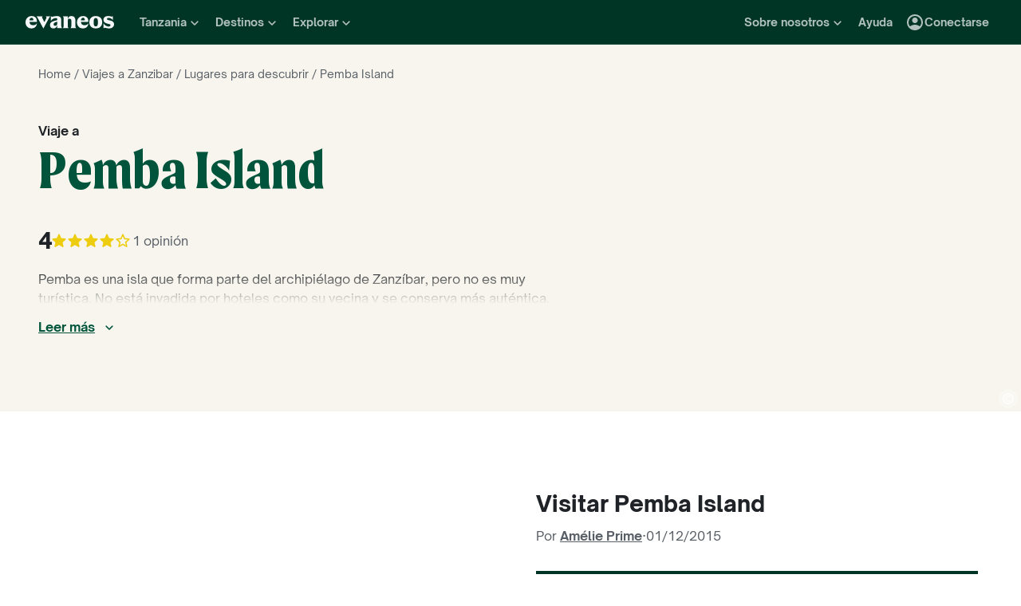

--- FILE ---
content_type: application/javascript
request_url: https://www.evaneos.es/static/_next/static/chunks/284-507a11b0a840cb32.js
body_size: 7653
content:
(self.webpackChunk_N_E=self.webpackChunk_N_E||[]).push([[284],{4494:e=>{e.exports={content:"Tooltip_content__VIxZU",arrow:"Tooltip_arrow__p48Oc"}},4642:(e,t,i)=>{"use strict";i.d(t,{P:()=>o});var n=i(37876),a=i(15039),r=i.n(a);i(14232);var s=i(99455),l=i.n(s);function o({className:e,htmlContent:t}){return(0,n.jsx)("div",{className:r()(l().content,e),dangerouslySetInnerHTML:{__html:t}})}},6869:e=>{e.exports={tagList:"TagList_tagList__38A0G",tag:"TagList_tag___HgIP",blue:"TagList_blue__74G0g",green:"TagList_green__vlYo2",beige:"TagList_beige__llw2y",community:"TagList_community__pDRQP"}},13454:(e,t,i)=>{"use strict";i.d(t,{G:()=>y});var n=i(37876),a=i(14232),r=i(15039),s=i.n(r);let l=({borderPath:e,innerAreaPath:t,...i})=>(0,n.jsx)("svg",{xmlns:"http://www.w3.org/2000/svg",viewBox:"0 0 24 24",fill:"currentColor","data-testid":"IconHeart",...i,children:(0,n.jsxs)("g",{children:[(0,n.jsx)("path",{d:"M13.3502 21.13C12.5902 21.82 11.4202 21.82 10.6602 21.12L10.5502 21.02C5.30015 16.27 1.87015 13.16 2.00015 9.28004C2.06015 7.58004 2.93015 5.95004 4.34015 4.99004C6.98015 3.19004 10.2402 4.03004 12.0002 6.09004C13.7602 4.03004 17.0202 3.18004 19.6602 4.99004C21.0702 5.95004 21.9402 7.58004 22.0002 9.28004C22.1402 13.16 18.7002 16.27 13.4502 21.04L13.3502 21.13Z",...t}),(0,n.jsx)("path",{d:"M19.6602 4.99004C17.0202 3.19004 13.7602 4.03004 12.0002 6.09004C10.2402 4.03004 6.98021 3.18004 4.34021 4.99004C2.94021 5.95004 2.06021 7.57004 2.00021 9.28004C1.86021 13.16 5.30021 16.27 10.5502 21.04L10.6502 21.13C11.4102 21.82 12.5802 21.82 13.3402 21.12L13.4502 21.02C18.7002 16.26 22.1302 13.15 22.0002 9.27004C21.9402 7.57004 21.0602 5.95004 19.6602 4.99004ZM12.1002 19.55L12.0002 19.65L11.9002 19.55C7.14021 15.24 4.00021 12.39 4.00021 9.50004C4.00021 7.50004 5.50021 6.00004 7.50021 6.00004C9.04021 6.00004 10.5402 6.99004 11.0702 8.36004H12.9402C13.4602 6.99004 14.9602 6.00004 16.5002 6.00004C18.5002 6.00004 20.0002 7.50004 20.0002 9.50004C20.0002 12.39 16.8602 15.24 12.1002 19.55Z",...e})]})});var o=i(81176),c=i(57511),d=i(98268),u=i(15994),g=i.n(u);let m=({className:e})=>(0,n.jsx)(l,{className:s()(g().icon,e),innerAreaPath:{className:g().iconInnerAreaPath},borderPath:{className:g().iconBorderPath}});function _({asNavItem:e,className:t,isWishListed:i,onClick:r,text:l,priority:u="secondary",reversed:_=!1,ariaLabel:p}){let v=(0,a.useCallback)(e=>{r&&r(e)},[r]);return(0,n.jsx)(n.Fragment,{children:e?(0,n.jsx)(o.zn,{className:s()(t,{[g().wishListed]:i}),iconLeading:(0,n.jsx)(m,{}),onClick:v,iconOnly:"mobileOnly",isDesktop:!0,"aria-label":p,children:l}):l?(0,n.jsx)(d.$,{Icon:m,priority:u,className:s()(t,{[g().wishListed]:i}),onClick:v,reversed:_,"aria-label":p,children:l}):(0,n.jsx)(c.K,{Icon:m,className:s()(t,{[g().wishListed]:i}),onClick:v,"aria-label":p})})}var p=i(13486),v=i(22026),h=i(88661),x=i(96565);function y({onToggle:e,onClick:t,...i}){let{user:r}=(0,h.J)(),s=(0,p.h)(),{fetched:l}=(0,x.T)(),[o,c]=(0,a.useState)(!1),d=(0,a.useCallback)(n=>{(t&&t(n),null===r)?s.open():e(!i.isWishListed)},[t,r,e,i.isWishListed,s]),u=(0,a.useCallback)(()=>{c(!0)},[c]);return(0,a.useEffect)(()=>{l&&o&&(e(!0),c(!1))},[l,o,e]),(0,n.jsxs)(n.Fragment,{children:[s.isOpen?(0,n.jsx)(v.LoginModal,{context:"wishlist",onLogin:u,...s}):null,(0,n.jsx)(_,{...i,onClick:d})]})}},15994:e=>{e.exports={wishListed:"WishListButton_wishListed__klMFO",icon:"WishListButton_icon__hxJwU","bounce-heart-wishlist":"WishListButton_bounce-heart-wishlist__zXSpR",iconBorderPath:"WishListButton_iconBorderPath__kevBS",iconInnerAreaPath:"WishListButton_iconInnerAreaPath__tS3fN"}},19535:e=>{e.exports={icon:"Stars_icon__ygtSY",yellow:"Stars_yellow__EdAmL",black:"Stars_black__CuNwb",icons:"Stars_icons__BpVMK",iconXS:"Stars_iconXS__3O_cs",iconSmall:"Stars_iconSmall__jjOW1",iconLarge:"Stars_iconLarge__zfmik"}},33171:(e,t,i)=>{"use strict";i.d(t,{FN:()=>_,gU:()=>m});var n=i(37876),a=i(15039),r=i.n(a),s=i(14232),l=i(8998),o=i(57511),c=i(75387),d=i(56438),u=i(96688),g=i.n(u);function m(e=0){let[t,i]=(0,s.useState)(e);return{currentIndex:t,setCurrentIndex:i}}function _({children:e,className:t,currentIndex:i,fullHeight:a=!1,navButtonsPosition:u="overlap",previousLabel:m,nextLabel:_,withDots:p=!1,setCurrentIndex:v,slidesSize:h="medium",slidesVisibleRules:x,onPrevClick:y,onNextClick:C}){let{currentBreakpoint:f}=(0,l.z)(),w=(0,s.useRef)(null),b=s.Children.count(e),j="xs"===f?1:x[f],L=b<j?0:b%j/j,R=b<j?0:Math.floor(b/j)-1+L,N=Math.ceil(R)+1,I=0===i,k=Math.abs(i)===R,T=Object.entries(x).map(([e,t])=>`col-${e}-${12/t}`).join(" ");return(0,s.useEffect)(()=>{let e=w.current;if(null===e)return;let t=()=>{let{clientWidth:t,scrollLeft:n,scrollWidth:a}=e,r=Math.round((n+t)/a/(1/b))-1;r!==i&&v(r)};return e.addEventListener("scroll",t),()=>{e.removeEventListener("scroll",t)}},[b,i,v]),(0,s.useEffect)(()=>{i>R&&v(R)},[f,i,R,v]),(0,n.jsxs)("div",{className:r()(t,g().carousel,{[g().carouselFullHeight]:a}),"data-current":i,"data-testid":"Carousel",children:[(0,n.jsx)(o.K,{className:r()("hidden-xs",g().navButton,{hidden:I,[g().navLeftButtonOverlap]:"overlap"===u,[g().navLeftButtonInside]:"inside"===u}),Icon:c.G,onClick:()=>{v(e=>e===R&&L>0?Math.floor(e):e-1),"function"==typeof y&&y()},"data-testid":"CarouselPreviousButton","aria-hidden":k,"aria-label":m,type:"button"}),(0,n.jsx)("div",{className:g().overflowContainer,children:(0,n.jsx)("div",{ref:w,className:r()("row",g().translateContainer),"data-testid":"CarouselTranslateContainer",style:{transform:`translateX(-${100*i}%)`},children:s.Children.map(e,(e,t)=>s.isValidElement(e)?(0,n.jsx)("div",{className:r()(T,g().slide,{[g().slideMedium]:"medium"===h,[g().slideLarge]:"large"===h,[g().slideFull]:"full"===h}),children:e},t):null)})}),(0,n.jsx)(o.K,{className:r()("hidden-xs",g().navButton,{hidden:k,[g().navRightButtonOverlap]:"overlap"===u,[g().navRightButtonInside]:"inside"===u}),Icon:d.h,onClick:()=>{v(e=>e===R-L?R:e+1),"function"==typeof C&&C()},"data-testid":"CarouselNextButton","aria-hidden":k,"aria-label":_,type:"button"}),p&&N>1?(0,n.jsx)("div",{className:g().dots,children:Array.from(Array(N)).map((e,t)=>(0,n.jsx)("div",{className:r()(g().dot,{[g().selectedDot]:t===Math.ceil(i)})},`dots ${t}`))}):null]})}},33885:(e,t,i)=>{"use strict";i.d(t,{H:()=>a});var n=i(14232);function a(e,t,i){return{toggleWishList:(0,n.useCallback)(n=>{n?t(e):i(e)},[e,t,i])}}},52298:e=>{e.exports={ratingNumber:"RatingNumber_ratingNumber__hnVEP",inverse:"RatingNumber_inverse__eWsJI"}},57143:(e,t,i)=>{"use strict";i.d(t,{Un:()=>j,ES:()=>b,QB:()=>L});var n=i(37876),a=i(15039),r=i.n(a),s=i(60229),l=i(2401);function o(e){return(0,n.jsx)("svg",{xmlns:"http://www.w3.org/2000/svg",enableBackground:"new 0 0 24 24",height:"24px",viewBox:"0 0 24 24",width:"24px",fill:"currentColor","data-testid":"IconStar",...e,children:(0,n.jsx)("path",{d:"m12 17.27 4.15 2.51c.76.46 1.69-.22 1.49-1.08l-1.1-4.72 3.67-3.18c.67-.58.31-1.68-.57-1.75l-4.83-.41-1.89-4.46c-.34-.81-1.5-.81-1.84 0L9.19 8.63l-4.83.41c-.88.07-1.24 1.17-.57 1.75l3.67 3.18-1.1 4.72c-.2.86.73 1.54 1.49 1.08l4.15-2.5z"})})}function c(e){return(0,n.jsx)("svg",{xmlns:"http://www.w3.org/2000/svg",height:"24px",viewBox:"0 0 24 24",width:"24px",fill:"currentColor","data-testid":"IconStarEmpty",...e,children:(0,n.jsx)("path",{d:"M19.65 9.04l-4.84-.42-1.89-4.45c-.34-.81-1.5-.81-1.84 0L9.19 8.63l-4.83.41c-.88.07-1.24 1.17-.57 1.75l3.67 3.18-1.1 4.72c-.2.86.73 1.54 1.49 1.08l4.15-2.5 4.15 2.51c.76.46 1.69-.22 1.49-1.08l-1.1-4.73 3.67-3.18c.67-.58.32-1.68-.56-1.75zM12 15.4l-3.76 2.27 1-4.28-3.32-2.88 4.38-.38L12 6.1l1.71 4.04 4.38.38-3.32 2.88 1 4.28L12 15.4z"})})}function d(e){return(0,n.jsx)("svg",{xmlns:"http://www.w3.org/2000/svg",height:"24px",viewBox:"0 0 24 24",width:"24px","data-testid":"IconStarHalf",fill:"currentColor",...e,children:(0,n.jsx)("path",{d:"M19.65 9.04l-4.84-.42-1.89-4.45c-.34-.81-1.5-.81-1.84 0L9.19 8.63l-4.83.41c-.88.07-1.24 1.17-.57 1.75l3.67 3.18-1.1 4.72c-.2.86.73 1.54 1.49 1.08l4.15-2.5 4.15 2.51c.76.46 1.69-.22 1.49-1.08l-1.1-4.73 3.67-3.18c.67-.58.32-1.68-.56-1.75zM12 15.4V6.1l1.71 4.04 4.38.38-3.32 2.88 1 4.28L12 15.4z"})})}var u=i(70525),g=i(52298),m=i.n(g);function _({showRatingNumber:e,ratingValue:t,size:i,inverse:a=!1}){return e?(0,n.jsx)("div",{className:r()({[m().inverse]:a}),children:(0,n.jsx)(u.o,{className:m().ratingNumber,scale:"large"===i?"primary-xl-extra-bold":"medium"===i?"primary-l-extra-bold":"small"===i?"primary-body-bold":"primary-xxs-bold",children:t})}):null}var p=i(85047),v=i.n(p),h=i(72234),x=i.n(h);function y({reviewsCount:e,size:t,inverse:i=!1}){return e?(0,n.jsx)("div",{className:r()({[x().inverse]:i}),children:(0,n.jsx)(u.o,{scale:"xs"===t?"primary-xxs-regular":"primary-body-regular","data-testid":"ReviewRatingReviewsCount",className:x().reviewsCount,children:e})}):null}var C=i(19535),f=i.n(C);function w({variant:e,icons:t,ariaLabel:i,size:a,starColor:s="yellow"}){return(0,n.jsx)("div",{role:"img","aria-label":i,className:r()(f().icons,{[f().yellow]:"yellow"===s,[f().black]:"black"===s}),children:"single-star"===e?(0,n.jsx)(o,{className:r()(f().icon,{[f().iconXS]:"xs"===a,[f().iconSmall]:"small"===a,[f().iconLarge]:"large"===a})}):t.map((e,t)=>(0,n.jsx)(e,{className:r()(f().icon,{[f().iconXS]:"xs"===a,[f().iconSmall]:"small"===a,[f().iconLarge]:"large"===a})},t))})}function b(e){return Math.round(10*e)/10}function j(e){let t,{align:i="left",ariaLabel:a,className:s,obfuscate:u,reviewsCount:g,title:m,url:p,minRating:h,maxRating:x,ratingValue:C,size:f="medium",showRatingNumber:j=!1,variant:I="default",inverse:k=!1,starColor:T="yellow",fallback:A,onClick:S,...O}=e;if(C>x&&(t=new R("Rating value is greater than max rating",{max:x,value:C})),C<h&&(t=new N("Rating value is lower than min rating",{min:h,value:C})),t)return A(t,e);let B=L({min:h,max:x,value:C},0,5),P=Math.round(2*B.value)/2,M=b(B.value),W=function(e,t){let i=Math.floor(e),n=Array(t).fill(c);for(let e=0;e<i;e++)n[e]=o;return e%1!=0&&(n[i]=d),n}(P,B.max),E="single-star"===I?(0,n.jsxs)(n.Fragment,{children:[(0,n.jsxs)("div",{className:v().singleStarIconAndRating,children:[(0,n.jsx)(w,{variant:I,icons:W,ariaLabel:a({max:B.max,min:B.min,value:M}),size:f,inverse:k,starColor:T}),(0,n.jsx)(_,{showRatingNumber:!0,ratingValue:M,size:f,inverse:k})]}),(0,n.jsx)(y,{reviewsCount:g,size:f,inverse:k})]}):(0,n.jsxs)(n.Fragment,{children:[(0,n.jsx)(_,{showRatingNumber:j,ratingValue:M,size:f,inverse:k}),(0,n.jsx)(w,{variant:I,icons:W,ariaLabel:a({max:B.max,min:B.min,value:M}),size:f,inverse:k,starColor:T}),(0,n.jsx)(y,{reviewsCount:g,size:f,inverse:k})]});return(0,n.jsx)("div",{"data-testid":"ReviewRating",...O,className:r()(v().reviewRating,s,{[v().large]:"large"===f,[v().inverse]:k,[v().alignCenter]:"center"===i,[v().alignLeft]:"left"===i,[v().alignRight]:"right"===i}),children:p?(0,n.jsx)(l.M,{className:r()(v().iconsAndCount,{[v().iconsAndCountSingleStar]:"single-star"===I,[v().iconsAndCountXS]:"xs"===f}),href:p,title:m,obfuscate:u,onClick:S,children:E}):(0,n.jsx)("div",{className:r()(v().iconsAndCount,{[v().iconsAndCountSingleStar]:"single-star"===I,[v().iconsAndCountXS]:"xs"===f}),onClick:S,children:E})})}function L(e,t,i){return e.max===i&&e.min===t||e.max<e.min?e:{max:i,min:t,value:(e.value-e.min)/(e.max-e.min)*(i-t)+t}}class R extends s.u{constructor(e,t){super(e,t),this.name="ReviewRatingValueGreaterThanMaxError",Object.setPrototypeOf(this,R.prototype)}}class N extends s.u{constructor(e,t){super(e,t),this.name="ReviewRatingValueLowerThanMinError",Object.setPrototypeOf(this,N.prototype)}}},61608:e=>{e.exports={list:"ActivityTypesList_list__dJk5n",item:"ActivityTypesList_item__ujjd_"}},61727:e=>{e.exports={card:"ItineraryCard_card__yIpG3",coverWrapper:"ItineraryCard_coverWrapper__5ffoj",coverImage:"ItineraryCard_coverImage__muBuj",destinationName:"ItineraryCard_destinationName__Ry0n1",body:"ItineraryCard_body__yghRq",bodyChild:"ItineraryCard_bodyChild__p4nry",wishButtonContainer:"ItineraryCard_wishButtonContainer__tQOLR",title:"ItineraryCard_title__9ZNKE",titleLink:"ItineraryCard_titleLink__vSyCd",detailsContainer:"ItineraryCard_detailsContainer__S9qow",pointsOfInterestWrapper:"ItineraryCard_pointsOfInterestWrapper__6xciD",pointsOfInterest:"ItineraryCard_pointsOfInterest__wX1w1",activityTypesWrapper:"ItineraryCard_activityTypesWrapper__P2k9q",activityTypes:"ItineraryCard_activityTypes__q1fpj",agency:"ItineraryCard_agency__xuKgJ",agencyPictureWrapper:"ItineraryCard_agencyPictureWrapper__IU6Ll",tagList:"ItineraryCard_tagList__QHJ2F",tagTooltip:"ItineraryCard_tagTooltip__jVUDf"}},64435:e=>{e.exports={list:"PointsOfInterestList_list__wNE_P",item:"PointsOfInterestList_item___JWtn"}},65573:(e,t,i)=>{"use strict";i.d(t,{B:()=>c,m:()=>d});var n=i(37876),a=i(38454),r=i(15039),s=i.n(r);i(14232);var l=i(4494),o=i.n(l);let c=a.Kq,d=({align:e="center",children:t,className:i,content:r,defaultOpen:l,delayDuration:c=0,disableHoverableContent:d,onOpenChange:u,open:g,side:m="top",..._})=>(0,n.jsxs)(a.bL,{defaultOpen:l,delayDuration:c,disableHoverableContent:d,onOpenChange:u,open:g,children:[(0,n.jsx)(a.l9,{asChild:!0,children:t}),(0,n.jsxs)(a.UC,{align:e,className:s()(o().content,i),side:m,..._,sideOffset:4,children:[r,(0,n.jsx)(a.i3,{asChild:!0,className:o().arrow,width:12,height:6,children:(0,n.jsx)("svg",{viewBox:"0 0 12 6",xmlns:"http://www.w3.org/2000/svg",children:(0,n.jsx)("path",{d:"M0 0L4.01673 5.03838C4.81742 6.04273 6.34375 6.04273 7.14444 5.03839L11.1612 0H0Z"})})})]})]})},72234:e=>{e.exports={reviewsCount:"ReviewsCount_reviewsCount__JI4nm",inverse:"ReviewsCount_inverse__u9cZZ"}},72732:(e,t,i)=>{"use strict";i.d(t,{aO:()=>O});var n=i(37876),a=i(15039),r=i.n(a),s=i(54587),l=i.n(s),o=i(14232),c=i(77742),d=i(91),u=i(50614),g=i(98072),m=i(13454),_=i(38996),p=i(29416),v=i(86909),h=i(33885),x=i(96565),y=i(86378),C=i(61608),f=i.n(C);function w({lineClamp:e=0,list:t,...i}){let a={...i.style,"--line-clamp":e};return(0,n.jsx)("ul",{"data-testid":"ActivityTypesList",...i,className:r()("font-xxs-regular",f().list,i.className),style:a,children:t.map((e,t)=>(0,n.jsx)("li",{className:f().item,children:e.name},t))})}var b=i(99666),j=i(64435),L=i.n(j);function R({lineClamp:e=0,list:t,...i}){let a={...i.style,"--line-clamp":e};return(0,n.jsx)("ul",{"data-testid":"PointsOfInterestList",...i,className:r()("font-xxs-regular",L().list,i.className),style:a,children:t.map((e,t)=>(0,n.jsx)("li",{className:L().item,children:e.name},t))})}var N=i(84991),I=i(84798),k=i(65573),T=i(70525),A=i(61727),S=i.n(A);function O({name:e,image:t,itinerary:i,onClick:a,onWishListAdd:s,onWishListRemove:l,target:o,className:u,titleElement:g="span",hideAgency:m=!1,showDestinationName:_=!1,showPOI:h=!0,showActivityTypes:x=!1,...y}){let{currentCurrency:C}=(0,v.H)(),{generatePath:f}=(0,p.y)(),{trackEvent:b}=(0,d.GV)(),j=function(e){let{formatMessage:t}=(0,c.A)();if(!e)return[];let i=[];return"family"===e.type&&e.recommendedAge&&i.push({text:t({id:`global.tag.recommendedAge.${e.recommendedAge}`}),variant:"blue"}),i}(i.typeOfProfile),L=function(e,t){let{formatMessage:i}=(0,c.A)(),n=t.includes("bike-tour")||t.includes("train");return e.includes("off-season")?[{text:i({id:"global.tag.offSeason"}),variant:"green",tooltip:i({id:"global.tooltip.offSeason"}),tooltipClassName:S().tagTooltip}]:e.includes("low-carbon")||n?[{text:i({id:"global.tag.slowTravel"}),variant:"green",tooltip:i({id:"global.tooltip.slowTravel"}),tooltipClassName:S().tagTooltip}]:e.includes("planeterra")?[{text:i({id:"global.tag.planeterra"}),variant:"green",tooltip:i({id:"global.tooltip.planeterra"}),tooltipClassName:S().tagTooltip}]:[]}(i?.tourismTypes??[],i?.atypicalTransports??[]),N=function(e,t,i){let{formatMessage:n}=(0,c.A)(),a=[];return e.length>0&&a.push(e[0]),t&&a.push({text:n({id:"global.tag.group"}),variant:"default",tooltipClassName:S().tagTooltip,tooltip:n({id:"global.component.itineraryCard.GIR"})}),i.length>0&&a.push(i[0]),a.slice(0,2)}(j,i.isGIR,L),A=(i.pointsOfInterest??[]).map(({name:e})=>({name:e}));return(0,n.jsxs)("div",{className:r()(S().card,u),children:[(0,n.jsx)(O.Cover,{itinerary:i,image:t,onWishListAdd:s,onWishListRemove:l,trackingInformation:y.trackingInformation}),(0,n.jsxs)("div",{className:S().body,children:[(0,n.jsxs)("div",{className:S().bodyChild,children:[(0,n.jsxs)("a",{className:S().titleLink,onClick:function(){"function"==typeof a&&a();let e={itinerary_id:i.id,itinerary_slug:i.slug,destination_id:i.destination.id,destination_slug:i.destination.slug};"wishlist"===y.type?b((t,i)=>t.wishlistItineraryClicked({...i,...e,...y.trackingInformation.click})):b((t,n)=>{var a,r,s;let l;return t.itineraryClicked({...n,...e,agency_id:i.agency.id,agency_slug:i.agency.slug,agency_better_trip_index:i.agency.betterTripIndex,duration:i.duration.toString(),price:(a=i.startingPrice,r=C,`${a[r]}${r}`),tags:(l=[],(s=i).isGIR&&l.push("gir"),s.typeOfProfile?.type==="family"&&(l.push("family"),l.push(s.typeOfProfile.recommendedAge),l.push(s.typeOfProfile.recommendedPace)),l),...y.trackingInformation.click})})},href:f("itinerary",{destinationSlug:i.destination.slug,itineraryId:i.id,itinerarySlug:i.slug}),target:o,children:[_&&i.destination.name?(0,n.jsx)(T.o,{scale:"secondary-s-bold","data-testid":"ItineraryCardDestinationName",className:S().destinationName,children:i.destination.name}):null,(0,n.jsx)(T.o,{className:S().title,as:g,scale:"primary-body-bold",children:i.title})]}),(0,n.jsx)(O.Details,{itinerary:i}),N.length>0?(0,n.jsx)("div",{className:S().tagList,children:(0,n.jsx)(k.B,{children:(0,n.jsx)(I.L,{size:"small",tags:N})})}):null]}),h&&A.length>0?(0,n.jsx)("div",{className:r()(S().bodyChild,S().pointsOfInterestWrapper),children:(0,n.jsx)(R,{className:S().pointsOfInterest,lineClamp:2,list:A})}):null,x&&i.activityTypes&&i.activityTypes.length>0?(0,n.jsx)("div",{className:r()(S().bodyChild,S().activityTypesWrapper),children:(0,n.jsx)(w,{className:S().activityTypes,lineClamp:2,list:i.activityTypes.map(e=>({name:e}))})}):null,!1===m?(0,n.jsx)(O.Agency,{itinerary:i,name:e}):null]})]})}O.Cover=function({itinerary:e,image:t,onWishListAdd:i,onWishListRemove:a,trackingInformation:s}){let{trackEvent:g}=(0,d.GV)(),{wishList:_,addItinerary:p,removeItinerary:v}=(0,x.T)(),{formatMessage:y}=(0,c.A)(),{slug:C}=e,{toggleWishList:f}=(0,h.H)(e.id,(0,o.useCallback)(e=>{p(e),"function"==typeof i&&i(e),g((t,i)=>{t.itineraryWishlistAdded({...i,itinerary_id:e,itinerary_slug:C,...s.wishListAdded})})},[C,p,i,g,s.wishListAdded]),(0,o.useCallback)(e=>{v(e),"function"==typeof a&&a(e)},[v,a]));return(0,n.jsxs)(N.w,{ratio:O.PICTURE_RATIO,className:S().coverWrapper,children:[(0,n.jsx)(l(),{...t,fill:!0,alt:e.title,className:r()(t.className,S().coverImage),src:e.picture.id.toString(),loader:(0,u.OT)(e.picture,{aspectRatio:O.PICTURE_RATIO})}),(0,n.jsx)("div",{className:S().wishButtonContainer,children:(0,n.jsx)(m.G,{onToggle:f,isWishListed:_.itineraries.includes(e.id),ariaLabel:y({id:`global.global.component.itineraryCard.wishListButton.${_.itineraries.includes(e.id)?"remove":"add"}.ariaLabel`},{itineraryTitle:e.title})})})]})},O.Details=function({itinerary:e}){let{formatMessage:t}=(0,c.A)(),{locale:i}=(0,_.Y)(),{currentCurrency:a}=(0,v.H)();return(0,n.jsx)("div",{className:S().detailsContainer,children:(0,n.jsx)(T.o,{scale:"primary-xs-regular","data-testid":"ItineraryCardDetail",dangerouslySetInnerHTML:{__html:t({id:"global.component.itineraryCard.durationWithPrice"},{duration:e.duration,price:`<strong>${(0,y.QR)({currency:a,locale:i,price:e.startingPrice})}</strong>`})}})})},O.Agency=function({itinerary:e,name:t}){let{formatMessage:i}=(0,c.A)(),a=t||i({id:"global.component.itineraryCard.agency.label"},{agencyName:e.agency.name,agencyNameTranslationRule:e.agency.nameTranslationRule});return(0,n.jsxs)("div",{className:r()("font-xs-bold",S().agency,S().bodyChild),"data-testid":"ItineraryCardAgency",children:[(0,n.jsx)("div",{className:S().agencyPictureWrapper,children:(0,n.jsx)(b.Y,{image:{alt:e.agency.name,fill:!0,loader:(0,u.PT)({aspectRatio:O.AGENCY_PICTURE_RATIO}),loading:"lazy",src:e.agency.picture.id.toString(),sizes:"64px"},isLocalHero:e.agency.isLocalHero})}),(0,n.jsxs)("div",{children:[(0,n.jsx)("div",{children:a}),e.agency.tripReviewsAverageRating?(0,n.jsx)(g.U,{size:"xs",showRatingNumber:!0,starColor:"black",variant:"single-star",rating:e.agency.tripReviewsAverageRating.rating,reviewsCount:e.agency.tripReviewsAverageRating.count}):null]})]})},O.PICTURE_RATIO=N.i["5/4"],O.AGENCY_PICTURE_RATIO=b.Y.PICTURE_RATIO},73068:(e,t,i)=>{"use strict";i.d(t,{FN:()=>c,gU:()=>o});var n=i(37876),a=i(14232),r=i(77742),s=i(91),l=i(33171);let o=l.gU;function c({trackingInformation:e,...t}){let{formatMessage:i}=(0,r.A)(),{trackEvent:o}=(0,s.GV)(),c=(0,a.useCallback)(()=>{e?.navClick&&o((t,i)=>{t.carouselClicked({...i,...e.navClick,direction:"previous"})})},[o,e?.navClick]),d=(0,a.useCallback)(()=>{e?.navClick&&o((t,i)=>{t.carouselClicked({...i,...e.navClick,direction:"next"})})},[o,e?.navClick]);return(0,n.jsx)(l.FN,{...t,nextLabel:i({id:"global.component.carousel.nav.next"}),previousLabel:i({id:"global.component.carousel.nav.previous"}),onPrevClick:c,onNextClick:d})}},84798:(e,t,i)=>{"use strict";i.d(t,{L:()=>d});var n=i(37876),a=i(15039),r=i.n(a),s=i(65573),l=i(70525),o=i(6869),c=i.n(o);function d({tags:e,size:t="large"}){return(0,n.jsx)("div",{className:c().tagList,children:e.map(e=>{let i=(0,n.jsx)(l.o,{scale:"small"===t?"primary-xxs-bold":"primary-xs-bold",className:r()(c().tag,{[c().blue]:"blue"===e.variant,[c().green]:"green"===e.variant,[c().beige]:"beige"===e.variant,[c().community]:"community"===e.variant}),children:e.text},e.text);return e.tooltip?(0,n.jsx)(s.m,{content:e.tooltip,side:"bottom",className:e.tooltipClassName,children:i},e.text):i})})}},85047:e=>{e.exports={reviewRating:"ReviewRating_reviewRating__5zwXx",inverse:"ReviewRating_inverse__i9Oej",iconsAndCount:"ReviewRating_iconsAndCount__gmx_V",iconsAndCountXS:"ReviewRating_iconsAndCountXS__mtkyV",iconsAndCountSingleStar:"ReviewRating_iconsAndCountSingleStar__M5wrw",singleStarIconAndRating:"ReviewRating_singleStarIconAndRating__6a7rI",alignLeft:"ReviewRating_alignLeft__fjnth",alignCenter:"ReviewRating_alignCenter__BB6p2",alignRight:"ReviewRating_alignRight__LSKj0",large:"ReviewRating_large__OjkbJ"}},86378:(e,t,i)=>{"use strict";function n({locale:e,amount:t,...i}){let{currency:n}=i;return new Intl.NumberFormat(e,{currency:n,maximumFractionDigits:0,minimumFractionDigits:0,style:"currency"}).format(t)}function a({currency:e,locale:t,price:i}){return n({amount:i[e],currency:e,locale:t})}function r({locale:e,currency:t}){return new Intl.NumberFormat(e,{style:"currency",currency:t}).formatToParts(1).find(e=>"currency"===e.type)?.value}i.d(t,{Dd:()=>n,QR:()=>a,Qn:()=>r})},93311:(e,t,i)=>{"use strict";i.d(t,{w:()=>l});var n=i(37876),a=i(14232),r=i(4683);function s({children:e,...t}){let i=(0,a.useRef)(t);return(0,a.useEffect)(()=>{r.v.error(`${i.current.componentName} ErrorFallback`,i.current.data,i.current.error)},[]),e}function l({error:e}){return(0,n.jsx)(s,{componentName:"ReviewRating",error:e,data:e.data})}},96565:(e,t,i)=>{"use strict";i.d(t,{T:()=>r});var n=i(14232),a=i(7160);function r(){return(0,n.useContext)(a.L)}},96688:e=>{e.exports={carousel:"Carousel_carousel__K4IVk",overflowContainer:"Carousel_overflowContainer__ABhwU",translateContainer:"Carousel_translateContainer__NyJTO",slide:"Carousel_slide__sswri",carouselFullHeight:"Carousel_carouselFullHeight__lPrcH",navButton:"Carousel_navButton__blm4M",navLeftButtonInside:"Carousel_navLeftButtonInside__fbWT6",navRightButtonInside:"Carousel_navRightButtonInside__rLS7k",navLeftButtonOverlap:"Carousel_navLeftButtonOverlap__CPzXl",navRightButtonOverlap:"Carousel_navRightButtonOverlap__HEEs0",dots:"Carousel_dots__odgLi",dot:"Carousel_dot__umfH9",selectedDot:"Carousel_selectedDot__XeRDX",slideLarge:"Carousel_slideLarge__OK6PK",slideMedium:"Carousel_slideMedium__yNF3r",slideFull:"Carousel_slideFull__CGuqv"}},98072:(e,t,i)=>{"use strict";i.d(t,{U:()=>c});var n=i(37876),a=i(14232),r=i(77742),s=i(91),l=i(57143),o=i(93311);function c({rating:e,reviewsCount:t,onClick:i,trackingInformation:c,...d}){let{trackEvent:u}=(0,s.GV)(),{formatMessage:g}=(0,r.A)(),m=(0,a.useCallback)(()=>{"function"==typeof i&&i(),c&&u((e,t)=>e.testimonialClicked({...t,...c}))},[i,u,c]);return(0,n.jsx)(l.Un,{...d,ratingValue:e.value,minRating:e.min,maxRating:e.max,onClick:m,reviewsCount:"number"==typeof t?g({id:"global.component.reviewRating.reviewsCount"},{reviewsCount:t}):void 0,ariaLabel:({value:e,max:t})=>g({id:"global.component.reviewRating.iconsDescription"},{rating:e,maxRating:t}),fallback:e=>(0,n.jsx)(o.w,{error:e})})}},99455:e=>{e.exports={content:"HtmlContent_content__RY5p6"}}}]);
//# sourceMappingURL=284-507a11b0a840cb32.js.map

--- FILE ---
content_type: application/javascript
request_url: https://www.evaneos.es/static/_next/static/chunks/9317-bec2194e4a837d40.js
body_size: 22920
content:
(self.webpackChunk_N_E=self.webpackChunk_N_E||[]).push([[9317],{14966:(e,t,n)=>{"use strict";n.d(t,{jH:()=>i});var r=n(14232);n(37876);var o=r.createContext(void 0);function i(e){let t=r.useContext(o);return e||t||"ltr"}},34824:(e,t,n)=>{e.exports=n(50025)},50025:(e,t,n)=>{"use strict";Object.defineProperty(t,"__esModule",{value:!0}),Object.defineProperty(t,"useRouter",{enumerable:!0,get:function(){return i}});let r=n(14232),o=n(76194);function i(){return(0,r.useContext)(o.RouterContext)}("function"==typeof t.default||"object"==typeof t.default&&null!==t.default)&&void 0===t.default.__esModule&&(Object.defineProperty(t.default,"__esModule",{value:!0}),Object.assign(t.default,t),e.exports=t.default)},50698:(e,t,n)=>{"use strict";n.d(t,{UE:()=>en,ll:()=>Y,rD:()=>eo,UU:()=>J,jD:()=>et,ER:()=>er,cY:()=>Z,BN:()=>Q,Ej:()=>ee});let r=["top","right","bottom","left"],o=Math.min,i=Math.max,a=Math.round,l=Math.floor,u=e=>({x:e,y:e}),c={left:"right",right:"left",bottom:"top",top:"bottom"},s={start:"end",end:"start"};function d(e,t){return"function"==typeof e?e(t):e}function f(e){return e.split("-")[0]}function p(e){return e.split("-")[1]}function m(e){return"x"===e?"y":"x"}function h(e){return"y"===e?"height":"width"}let v=new Set(["top","bottom"]);function g(e){return v.has(f(e))?"y":"x"}function y(e){return e.replace(/start|end/g,e=>s[e])}let w=["left","right"],b=["right","left"],x=["top","bottom"],E=["bottom","top"];function R(e){return e.replace(/left|right|bottom|top/g,e=>c[e])}function C(e){return"number"!=typeof e?{top:0,right:0,bottom:0,left:0,...e}:{top:e,right:e,bottom:e,left:e}}function S(e){let{x:t,y:n,width:r,height:o}=e;return{width:r,height:o,top:n,left:t,right:t+r,bottom:n+o,x:t,y:n}}function M(e,t,n){let r,{reference:o,floating:i}=e,a=g(t),l=m(g(t)),u=h(l),c=f(t),s="y"===a,d=o.x+o.width/2-i.width/2,v=o.y+o.height/2-i.height/2,y=o[u]/2-i[u]/2;switch(c){case"top":r={x:d,y:o.y-i.height};break;case"bottom":r={x:d,y:o.y+o.height};break;case"right":r={x:o.x+o.width,y:v};break;case"left":r={x:o.x-i.width,y:v};break;default:r={x:o.x,y:o.y}}switch(p(t)){case"start":r[l]-=y*(n&&s?-1:1);break;case"end":r[l]+=y*(n&&s?-1:1)}return r}let L=async(e,t,n)=>{let{placement:r="bottom",strategy:o="absolute",middleware:i=[],platform:a}=n,l=i.filter(Boolean),u=await (null==a.isRTL?void 0:a.isRTL(t)),c=await a.getElementRects({reference:e,floating:t,strategy:o}),{x:s,y:d}=M(c,r,u),f=r,p={},m=0;for(let n=0;n<l.length;n++){let{name:i,fn:h}=l[n],{x:v,y:g,data:y,reset:w}=await h({x:s,y:d,initialPlacement:r,placement:f,strategy:o,middlewareData:p,rects:c,platform:a,elements:{reference:e,floating:t}});s=null!=v?v:s,d=null!=g?g:d,p={...p,[i]:{...p[i],...y}},w&&m<=50&&(m++,"object"==typeof w&&(w.placement&&(f=w.placement),w.rects&&(c=!0===w.rects?await a.getElementRects({reference:e,floating:t,strategy:o}):w.rects),{x:s,y:d}=M(c,f,u)),n=-1)}return{x:s,y:d,placement:f,strategy:o,middlewareData:p}};async function j(e,t){var n;void 0===t&&(t={});let{x:r,y:o,platform:i,rects:a,elements:l,strategy:u}=e,{boundary:c="clippingAncestors",rootBoundary:s="viewport",elementContext:f="floating",altBoundary:p=!1,padding:m=0}=d(t,e),h=C(m),v=l[p?"floating"===f?"reference":"floating":f],g=S(await i.getClippingRect({element:null==(n=await (null==i.isElement?void 0:i.isElement(v)))||n?v:v.contextElement||await (null==i.getDocumentElement?void 0:i.getDocumentElement(l.floating)),boundary:c,rootBoundary:s,strategy:u})),y="floating"===f?{x:r,y:o,width:a.floating.width,height:a.floating.height}:a.reference,w=await (null==i.getOffsetParent?void 0:i.getOffsetParent(l.floating)),b=await (null==i.isElement?void 0:i.isElement(w))&&await (null==i.getScale?void 0:i.getScale(w))||{x:1,y:1},x=S(i.convertOffsetParentRelativeRectToViewportRelativeRect?await i.convertOffsetParentRelativeRectToViewportRelativeRect({elements:l,rect:y,offsetParent:w,strategy:u}):y);return{top:(g.top-x.top+h.top)/b.y,bottom:(x.bottom-g.bottom+h.bottom)/b.y,left:(g.left-x.left+h.left)/b.x,right:(x.right-g.right+h.right)/b.x}}function A(e,t){return{top:e.top-t.height,right:e.right-t.width,bottom:e.bottom-t.height,left:e.left-t.width}}function D(e){return r.some(t=>e[t]>=0)}let P=new Set(["left","top"]);async function T(e,t){let{placement:n,platform:r,elements:o}=e,i=await (null==r.isRTL?void 0:r.isRTL(o.floating)),a=f(n),l=p(n),u="y"===g(n),c=P.has(a)?-1:1,s=i&&u?-1:1,m=d(t,e),{mainAxis:h,crossAxis:v,alignmentAxis:y}="number"==typeof m?{mainAxis:m,crossAxis:0,alignmentAxis:null}:{mainAxis:m.mainAxis||0,crossAxis:m.crossAxis||0,alignmentAxis:m.alignmentAxis};return l&&"number"==typeof y&&(v="end"===l?-1*y:y),u?{x:v*s,y:h*c}:{x:h*c,y:v*s}}var k=n(84974);function O(e){let t=(0,k.L9)(e),n=parseFloat(t.width)||0,r=parseFloat(t.height)||0,o=(0,k.sb)(e),i=o?e.offsetWidth:n,l=o?e.offsetHeight:r,u=a(n)!==i||a(r)!==l;return u&&(n=i,r=l),{width:n,height:r,$:u}}function N(e){return(0,k.vq)(e)?e:e.contextElement}function I(e){let t=N(e);if(!(0,k.sb)(t))return u(1);let n=t.getBoundingClientRect(),{width:r,height:o,$:i}=O(t),l=(i?a(n.width):n.width)/r,c=(i?a(n.height):n.height)/o;return l&&Number.isFinite(l)||(l=1),c&&Number.isFinite(c)||(c=1),{x:l,y:c}}let F=u(0);function _(e){let t=(0,k.zk)(e);return(0,k.Tc)()&&t.visualViewport?{x:t.visualViewport.offsetLeft,y:t.visualViewport.offsetTop}:F}function B(e,t,n,r){var o;void 0===t&&(t=!1),void 0===n&&(n=!1);let i=e.getBoundingClientRect(),a=N(e),l=u(1);t&&(r?(0,k.vq)(r)&&(l=I(r)):l=I(e));let c=(void 0===(o=n)&&(o=!1),r&&(!o||r===(0,k.zk)(a))&&o)?_(a):u(0),s=(i.left+c.x)/l.x,d=(i.top+c.y)/l.y,f=i.width/l.x,p=i.height/l.y;if(a){let e=(0,k.zk)(a),t=r&&(0,k.vq)(r)?(0,k.zk)(r):r,n=e,o=(0,k._m)(n);for(;o&&r&&t!==n;){let e=I(o),t=o.getBoundingClientRect(),r=(0,k.L9)(o),i=t.left+(o.clientLeft+parseFloat(r.paddingLeft))*e.x,a=t.top+(o.clientTop+parseFloat(r.paddingTop))*e.y;s*=e.x,d*=e.y,f*=e.x,p*=e.y,s+=i,d+=a,n=(0,k.zk)(o),o=(0,k._m)(n)}}return S({width:f,height:p,x:s,y:d})}function W(e,t){let n=(0,k.CP)(e).scrollLeft;return t?t.left+n:B((0,k.ep)(e)).left+n}function G(e,t){let n=e.getBoundingClientRect();return{x:n.left+t.scrollLeft-W(e,n),y:n.top+t.scrollTop}}let K=new Set(["absolute","fixed"]);function H(e,t,n){var r;let o;if("viewport"===t)o=function(e,t){let n=(0,k.zk)(e),r=(0,k.ep)(e),o=n.visualViewport,i=r.clientWidth,a=r.clientHeight,l=0,u=0;if(o){i=o.width,a=o.height;let e=(0,k.Tc)();(!e||e&&"fixed"===t)&&(l=o.offsetLeft,u=o.offsetTop)}let c=W(r);if(c<=0){let e=r.ownerDocument,t=e.body,n=getComputedStyle(t),o="CSS1Compat"===e.compatMode&&parseFloat(n.marginLeft)+parseFloat(n.marginRight)||0,a=Math.abs(r.clientWidth-t.clientWidth-o);a<=25&&(i-=a)}else c<=25&&(i+=c);return{width:i,height:a,x:l,y:u}}(e,n);else if("document"===t){let t,n,a,l,u,c,s;r=(0,k.ep)(e),t=(0,k.ep)(r),n=(0,k.CP)(r),a=r.ownerDocument.body,l=i(t.scrollWidth,t.clientWidth,a.scrollWidth,a.clientWidth),u=i(t.scrollHeight,t.clientHeight,a.scrollHeight,a.clientHeight),c=-n.scrollLeft+W(r),s=-n.scrollTop,"rtl"===(0,k.L9)(a).direction&&(c+=i(t.clientWidth,a.clientWidth)-l),o={width:l,height:u,x:c,y:s}}else if((0,k.vq)(t)){let e,r,i,a,l,c;r=(e=B(t,!0,"fixed"===n)).top+t.clientTop,i=e.left+t.clientLeft,a=(0,k.sb)(t)?I(t):u(1),l=t.clientWidth*a.x,c=t.clientHeight*a.y,o={width:l,height:c,x:i*a.x,y:r*a.y}}else{let n=_(e);o={x:t.x-n.x,y:t.y-n.y,width:t.width,height:t.height}}return S(o)}function U(e){return"static"===(0,k.L9)(e).position}function z(e,t){if(!(0,k.sb)(e)||"fixed"===(0,k.L9)(e).position)return null;if(t)return t(e);let n=e.offsetParent;return(0,k.ep)(e)===n&&(n=n.ownerDocument.body),n}function q(e,t){let n=(0,k.zk)(e);if((0,k.Tf)(e))return n;if(!(0,k.sb)(e)){let t=(0,k.$4)(e);for(;t&&!(0,k.eu)(t);){if((0,k.vq)(t)&&!U(t))return t;t=(0,k.$4)(t)}return n}let r=z(e,t);for(;r&&(0,k.Lv)(r)&&U(r);)r=z(r,t);return r&&(0,k.eu)(r)&&U(r)&&!(0,k.sQ)(r)?n:r||(0,k.gJ)(e)||n}let $=async function(e){let t=this.getOffsetParent||q,n=this.getDimensions,r=await n(e.floating);return{reference:function(e,t,n){let r=(0,k.sb)(t),o=(0,k.ep)(t),i="fixed"===n,a=B(e,!0,i,t),l={scrollLeft:0,scrollTop:0},c=u(0);if(r||!r&&!i)if(("body"!==(0,k.mq)(t)||(0,k.ZU)(o))&&(l=(0,k.CP)(t)),r){let e=B(t,!0,i,t);c.x=e.x+t.clientLeft,c.y=e.y+t.clientTop}else o&&(c.x=W(o));i&&!r&&o&&(c.x=W(o));let s=!o||r||i?u(0):G(o,l);return{x:a.left+l.scrollLeft-c.x-s.x,y:a.top+l.scrollTop-c.y-s.y,width:a.width,height:a.height}}(e.reference,await t(e.floating),e.strategy),floating:{x:0,y:0,width:r.width,height:r.height}}},V={convertOffsetParentRelativeRectToViewportRelativeRect:function(e){let{elements:t,rect:n,offsetParent:r,strategy:o}=e,i="fixed"===o,a=(0,k.ep)(r),l=!!t&&(0,k.Tf)(t.floating);if(r===a||l&&i)return n;let c={scrollLeft:0,scrollTop:0},s=u(1),d=u(0),f=(0,k.sb)(r);if((f||!f&&!i)&&(("body"!==(0,k.mq)(r)||(0,k.ZU)(a))&&(c=(0,k.CP)(r)),(0,k.sb)(r))){let e=B(r);s=I(r),d.x=e.x+r.clientLeft,d.y=e.y+r.clientTop}let p=!a||f||i?u(0):G(a,c);return{width:n.width*s.x,height:n.height*s.y,x:n.x*s.x-c.scrollLeft*s.x+d.x+p.x,y:n.y*s.y-c.scrollTop*s.y+d.y+p.y}},getDocumentElement:k.ep,getClippingRect:function(e){let{element:t,boundary:n,rootBoundary:r,strategy:a}=e,l=[..."clippingAncestors"===n?(0,k.Tf)(t)?[]:function(e,t){let n=t.get(e);if(n)return n;let r=(0,k.v9)(e,[],!1).filter(e=>(0,k.vq)(e)&&"body"!==(0,k.mq)(e)),o=null,i="fixed"===(0,k.L9)(e).position,a=i?(0,k.$4)(e):e;for(;(0,k.vq)(a)&&!(0,k.eu)(a);){let t=(0,k.L9)(a),n=(0,k.sQ)(a);n||"fixed"!==t.position||(o=null),(i?!n&&!o:!n&&"static"===t.position&&!!o&&K.has(o.position)||(0,k.ZU)(a)&&!n&&function e(t,n){let r=(0,k.$4)(t);return!(r===n||!(0,k.vq)(r)||(0,k.eu)(r))&&("fixed"===(0,k.L9)(r).position||e(r,n))}(e,a))?r=r.filter(e=>e!==a):o=t,a=(0,k.$4)(a)}return t.set(e,r),r}(t,this._c):[].concat(n),r],u=l[0],c=l.reduce((e,n)=>{let r=H(t,n,a);return e.top=i(r.top,e.top),e.right=o(r.right,e.right),e.bottom=o(r.bottom,e.bottom),e.left=i(r.left,e.left),e},H(t,u,a));return{width:c.right-c.left,height:c.bottom-c.top,x:c.left,y:c.top}},getOffsetParent:q,getElementRects:$,getClientRects:function(e){return Array.from(e.getClientRects())},getDimensions:function(e){let{width:t,height:n}=O(e);return{width:t,height:n}},getScale:I,isElement:k.vq,isRTL:function(e){return"rtl"===(0,k.L9)(e).direction}};function X(e,t){return e.x===t.x&&e.y===t.y&&e.width===t.width&&e.height===t.height}function Y(e,t,n,r){let a;void 0===r&&(r={});let{ancestorScroll:u=!0,ancestorResize:c=!0,elementResize:s="function"==typeof ResizeObserver,layoutShift:d="function"==typeof IntersectionObserver,animationFrame:f=!1}=r,p=N(e),m=u||c?[...p?(0,k.v9)(p):[],...(0,k.v9)(t)]:[];m.forEach(e=>{u&&e.addEventListener("scroll",n,{passive:!0}),c&&e.addEventListener("resize",n)});let h=p&&d?function(e,t){let n,r=null,a=(0,k.ep)(e);function u(){var e;clearTimeout(n),null==(e=r)||e.disconnect(),r=null}return!function c(s,d){void 0===s&&(s=!1),void 0===d&&(d=1),u();let f=e.getBoundingClientRect(),{left:p,top:m,width:h,height:v}=f;if(s||t(),!h||!v)return;let g={rootMargin:-l(m)+"px "+-l(a.clientWidth-(p+h))+"px "+-l(a.clientHeight-(m+v))+"px "+-l(p)+"px",threshold:i(0,o(1,d))||1},y=!0;function w(t){let r=t[0].intersectionRatio;if(r!==d){if(!y)return c();r?c(!1,r):n=setTimeout(()=>{c(!1,1e-7)},1e3)}1!==r||X(f,e.getBoundingClientRect())||c(),y=!1}try{r=new IntersectionObserver(w,{...g,root:a.ownerDocument})}catch(e){r=new IntersectionObserver(w,g)}r.observe(e)}(!0),u}(p,n):null,v=-1,g=null;s&&(g=new ResizeObserver(e=>{let[r]=e;r&&r.target===p&&g&&(g.unobserve(t),cancelAnimationFrame(v),v=requestAnimationFrame(()=>{var e;null==(e=g)||e.observe(t)})),n()}),p&&!f&&g.observe(p),g.observe(t));let y=f?B(e):null;return f&&function t(){let r=B(e);y&&!X(y,r)&&n(),y=r,a=requestAnimationFrame(t)}(),n(),()=>{var e;m.forEach(e=>{u&&e.removeEventListener("scroll",n),c&&e.removeEventListener("resize",n)}),null==h||h(),null==(e=g)||e.disconnect(),g=null,f&&cancelAnimationFrame(a)}}let Z=function(e){return void 0===e&&(e=0),{name:"offset",options:e,async fn(t){var n,r;let{x:o,y:i,placement:a,middlewareData:l}=t,u=await T(t,e);return a===(null==(n=l.offset)?void 0:n.placement)&&null!=(r=l.arrow)&&r.alignmentOffset?{}:{x:o+u.x,y:i+u.y,data:{...u,placement:a}}}}},Q=function(e){return void 0===e&&(e={}),{name:"shift",options:e,async fn(t){let{x:n,y:r,placement:a}=t,{mainAxis:l=!0,crossAxis:u=!1,limiter:c={fn:e=>{let{x:t,y:n}=e;return{x:t,y:n}}},...s}=d(e,t),p={x:n,y:r},h=await j(t,s),v=g(f(a)),y=m(v),w=p[y],b=p[v];if(l){let e="y"===y?"top":"left",t="y"===y?"bottom":"right",n=w+h[e],r=w-h[t];w=i(n,o(w,r))}if(u){let e="y"===v?"top":"left",t="y"===v?"bottom":"right",n=b+h[e],r=b-h[t];b=i(n,o(b,r))}let x=c.fn({...t,[y]:w,[v]:b});return{...x,data:{x:x.x-n,y:x.y-r,enabled:{[y]:l,[v]:u}}}}}},J=function(e){return void 0===e&&(e={}),{name:"flip",options:e,async fn(t){var n,r,o,i,a,l,u,c;let s,v,C,{placement:S,middlewareData:M,rects:L,initialPlacement:A,platform:D,elements:P}=t,{mainAxis:T=!0,crossAxis:k=!0,fallbackPlacements:O,fallbackStrategy:N="bestFit",fallbackAxisSideDirection:I="none",flipAlignment:F=!0,..._}=d(e,t);if(null!=(n=M.arrow)&&n.alignmentOffset)return{};let B=f(S),W=g(A),G=f(A)===A,K=await (null==D.isRTL?void 0:D.isRTL(P.floating)),H=O||(G||!F?[R(A)]:(s=R(A),[y(A),s,y(s)])),U="none"!==I;!O&&U&&H.push(...(v=p(A),C=function(e,t,n){switch(e){case"top":case"bottom":if(n)return t?b:w;return t?w:b;case"left":case"right":return t?x:E;default:return[]}}(f(A),"start"===I,K),v&&(C=C.map(e=>e+"-"+v),F&&(C=C.concat(C.map(y)))),C));let z=[A,...H],q=await j(t,_),$=[],V=(null==(r=M.flip)?void 0:r.overflows)||[];if(T&&$.push(q[B]),k){let e,t,n,r,o=(l=S,u=L,void 0===(c=K)&&(c=!1),e=p(l),n=h(t=m(g(l))),r="x"===t?e===(c?"end":"start")?"right":"left":"start"===e?"bottom":"top",u.reference[n]>u.floating[n]&&(r=R(r)),[r,R(r)]);$.push(q[o[0]],q[o[1]])}if(V=[...V,{placement:S,overflows:$}],!$.every(e=>e<=0)){let e=((null==(o=M.flip)?void 0:o.index)||0)+1,t=z[e];if(t&&("alignment"!==k||W===g(t)||V.every(e=>g(e.placement)!==W||e.overflows[0]>0)))return{data:{index:e,overflows:V},reset:{placement:t}};let n=null==(i=V.filter(e=>e.overflows[0]<=0).sort((e,t)=>e.overflows[1]-t.overflows[1])[0])?void 0:i.placement;if(!n)switch(N){case"bestFit":{let e=null==(a=V.filter(e=>{if(U){let t=g(e.placement);return t===W||"y"===t}return!0}).map(e=>[e.placement,e.overflows.filter(e=>e>0).reduce((e,t)=>e+t,0)]).sort((e,t)=>e[1]-t[1])[0])?void 0:a[0];e&&(n=e);break}case"initialPlacement":n=A}if(S!==n)return{reset:{placement:n}}}return{}}}},ee=function(e){return void 0===e&&(e={}),{name:"size",options:e,async fn(t){var n,r;let a,l,{placement:u,rects:c,platform:s,elements:m}=t,{apply:h=()=>{},...v}=d(e,t),y=await j(t,v),w=f(u),b=p(u),x="y"===g(u),{width:E,height:R}=c.floating;"top"===w||"bottom"===w?(a=w,l=b===(await (null==s.isRTL?void 0:s.isRTL(m.floating))?"start":"end")?"left":"right"):(l=w,a="end"===b?"top":"bottom");let C=R-y.top-y.bottom,S=E-y.left-y.right,M=o(R-y[a],C),L=o(E-y[l],S),A=!t.middlewareData.shift,D=M,P=L;if(null!=(n=t.middlewareData.shift)&&n.enabled.x&&(P=S),null!=(r=t.middlewareData.shift)&&r.enabled.y&&(D=C),A&&!b){let e=i(y.left,0),t=i(y.right,0),n=i(y.top,0),r=i(y.bottom,0);x?P=E-2*(0!==e||0!==t?e+t:i(y.left,y.right)):D=R-2*(0!==n||0!==r?n+r:i(y.top,y.bottom))}await h({...t,availableWidth:P,availableHeight:D});let T=await s.getDimensions(m.floating);return E!==T.width||R!==T.height?{reset:{rects:!0}}:{}}}},et=function(e){return void 0===e&&(e={}),{name:"hide",options:e,async fn(t){let{rects:n}=t,{strategy:r="referenceHidden",...o}=d(e,t);switch(r){case"referenceHidden":{let e=A(await j(t,{...o,elementContext:"reference"}),n.reference);return{data:{referenceHiddenOffsets:e,referenceHidden:D(e)}}}case"escaped":{let e=A(await j(t,{...o,altBoundary:!0}),n.floating);return{data:{escapedOffsets:e,escaped:D(e)}}}default:return{}}}}},en=e=>({name:"arrow",options:e,async fn(t){let{x:n,y:r,placement:a,rects:l,platform:u,elements:c,middlewareData:s}=t,{element:f,padding:v=0}=d(e,t)||{};if(null==f)return{};let y=C(v),w={x:n,y:r},b=m(g(a)),x=h(b),E=await u.getDimensions(f),R="y"===b,S=R?"clientHeight":"clientWidth",M=l.reference[x]+l.reference[b]-w[b]-l.floating[x],L=w[b]-l.reference[b],j=await (null==u.getOffsetParent?void 0:u.getOffsetParent(f)),A=j?j[S]:0;A&&await (null==u.isElement?void 0:u.isElement(j))||(A=c.floating[S]||l.floating[x]);let D=A/2-E[x]/2-1,P=o(y[R?"top":"left"],D),T=o(y[R?"bottom":"right"],D),k=A-E[x]-T,O=A/2-E[x]/2+(M/2-L/2),N=i(P,o(O,k)),I=!s.arrow&&null!=p(a)&&O!==N&&l.reference[x]/2-(O<P?P:T)-E[x]/2<0,F=I?O<P?O-P:O-k:0;return{[b]:w[b]+F,data:{[b]:N,centerOffset:O-N-F,...I&&{alignmentOffset:F}},reset:I}}}),er=function(e){return void 0===e&&(e={}),{options:e,fn(t){let{x:n,y:r,placement:o,rects:i,middlewareData:a}=t,{offset:l=0,mainAxis:u=!0,crossAxis:c=!0}=d(e,t),s={x:n,y:r},p=g(o),h=m(p),v=s[h],y=s[p],w=d(l,t),b="number"==typeof w?{mainAxis:w,crossAxis:0}:{mainAxis:0,crossAxis:0,...w};if(u){let e="y"===h?"height":"width",t=i.reference[h]-i.floating[e]+b.mainAxis,n=i.reference[h]+i.reference[e]-b.mainAxis;v<t?v=t:v>n&&(v=n)}if(c){var x,E;let e="y"===h?"width":"height",t=P.has(f(o)),n=i.reference[p]-i.floating[e]+(t&&(null==(x=a.offset)?void 0:x[p])||0)+(t?0:b.crossAxis),r=i.reference[p]+i.reference[e]+(t?0:(null==(E=a.offset)?void 0:E[p])||0)-(t?b.crossAxis:0);y<n?y=n:y>r&&(y=r)}return{[h]:v,[p]:y}}}},eo=(e,t,n)=>{let r=new Map,o={platform:V,...n},i={...o.platform,_c:r};return L(e,t,{...o,platform:i})}},55095:(e,t,n)=>{"use strict";let r;n.d(t,{UC:()=>nt,q7:()=>nn,ZL:()=>ne,bL:()=>t5,wv:()=>nr,l9:()=>t3});var o,i,a,l,u,c,s,d=n(14232),f=n(33716),p=n(10714),m=n(91844),h=n(58162),v=n(66326),g=n(88775),y=n(14966),w=n(73520),b=0;function x(){let e=document.createElement("span");return e.setAttribute("data-radix-focus-guard",""),e.tabIndex=0,e.style.outline="none",e.style.opacity="0",e.style.position="fixed",e.style.pointerEvents="none",e}var E=n(62146),R=n(37876),C="focusScope.autoFocusOnMount",S="focusScope.autoFocusOnUnmount",M={bubbles:!1,cancelable:!0},L=d.forwardRef((e,t)=>{let{loop:n=!1,trapped:r=!1,onMountAutoFocus:o,onUnmountAutoFocus:i,...a}=e,[l,u]=d.useState(null),c=(0,E.c)(o),s=(0,E.c)(i),f=d.useRef(null),m=(0,p.s)(t,e=>u(e)),h=d.useRef({paused:!1,pause(){this.paused=!0},resume(){this.paused=!1}}).current;d.useEffect(()=>{if(r){let e=function(e){if(h.paused||!l)return;let t=e.target;l.contains(t)?f.current=t:D(f.current,{select:!0})},t=function(e){if(h.paused||!l)return;let t=e.relatedTarget;null!==t&&(l.contains(t)||D(f.current,{select:!0}))};document.addEventListener("focusin",e),document.addEventListener("focusout",t);let n=new MutationObserver(function(e){if(document.activeElement===document.body)for(let t of e)t.removedNodes.length>0&&D(l)});return l&&n.observe(l,{childList:!0,subtree:!0}),()=>{document.removeEventListener("focusin",e),document.removeEventListener("focusout",t),n.disconnect()}}},[r,l,h.paused]),d.useEffect(()=>{if(l){P.add(h);let e=document.activeElement;if(!l.contains(e)){let t=new CustomEvent(C,M);l.addEventListener(C,c),l.dispatchEvent(t),t.defaultPrevented||(function(e,{select:t=!1}={}){let n=document.activeElement;for(let r of e)if(D(r,{select:t}),document.activeElement!==n)return}(j(l).filter(e=>"A"!==e.tagName),{select:!0}),document.activeElement===e&&D(l))}return()=>{l.removeEventListener(C,c),setTimeout(()=>{let t=new CustomEvent(S,M);l.addEventListener(S,s),l.dispatchEvent(t),t.defaultPrevented||D(e??document.body,{select:!0}),l.removeEventListener(S,s),P.remove(h)},0)}}},[l,c,s,h]);let g=d.useCallback(e=>{if(!n&&!r||h.paused)return;let t="Tab"===e.key&&!e.altKey&&!e.ctrlKey&&!e.metaKey,o=document.activeElement;if(t&&o){var i;let t,r=e.currentTarget,[a,l]=[A(t=j(i=r),i),A(t.reverse(),i)];a&&l?e.shiftKey||o!==l?e.shiftKey&&o===a&&(e.preventDefault(),n&&D(l,{select:!0})):(e.preventDefault(),n&&D(a,{select:!0})):o===r&&e.preventDefault()}},[n,r,h.paused]);return(0,R.jsx)(v.sG.div,{tabIndex:-1,...a,ref:m,onKeyDown:g})});function j(e){let t=[],n=document.createTreeWalker(e,NodeFilter.SHOW_ELEMENT,{acceptNode:e=>{let t="INPUT"===e.tagName&&"hidden"===e.type;return e.disabled||e.hidden||t?NodeFilter.FILTER_SKIP:e.tabIndex>=0?NodeFilter.FILTER_ACCEPT:NodeFilter.FILTER_SKIP}});for(;n.nextNode();)t.push(n.currentNode);return t}function A(e,t){for(let n of e)if(!function(e,{upTo:t}){if("hidden"===getComputedStyle(e).visibility)return!0;for(;e&&(void 0===t||e!==t);){if("none"===getComputedStyle(e).display)return!0;e=e.parentElement}return!1}(n,{upTo:t}))return n}function D(e,{select:t=!1}={}){if(e&&e.focus){var n;let r=document.activeElement;e.focus({preventScroll:!0}),e!==r&&(n=e)instanceof HTMLInputElement&&"select"in n&&t&&e.select()}}L.displayName="FocusScope";var P=(r=[],{add(e){let t=r[0];e!==t&&t?.pause(),(r=T(r,e)).unshift(e)},remove(e){r=T(r,e),r[0]?.resume()}});function T(e,t){let n=[...e],r=n.indexOf(t);return -1!==r&&n.splice(r,1),n}var k=n(70294),O=n(94882),N=n(50698),I=d.forwardRef((e,t)=>{let{children:n,width:r=10,height:o=5,...i}=e;return(0,R.jsx)(v.sG.svg,{...i,ref:t,width:r,height:o,viewBox:"0 0 30 10",preserveAspectRatio:"none",children:e.asChild?n:(0,R.jsx)("polygon",{points:"0,0 30,0 15,10"})})});I.displayName="Arrow";var F=n(81285),_="Popper",[B,W]=(0,m.A)(_),[G,K]=B(_),H=e=>{let{__scopePopper:t,children:n}=e,[r,o]=d.useState(null);return(0,R.jsx)(G,{scope:t,anchor:r,onAnchorChange:o,children:n})};H.displayName=_;var U="PopperAnchor",z=d.forwardRef((e,t)=>{let{__scopePopper:n,virtualRef:r,...o}=e,i=K(U,n),a=d.useRef(null),l=(0,p.s)(t,a);return d.useEffect(()=>{i.onAnchorChange(r?.current||a.current)}),r?null:(0,R.jsx)(v.sG.div,{...o,ref:l})});z.displayName=U;var q="PopperContent",[$,V]=B(q),X=d.forwardRef((e,t)=>{let{__scopePopper:n,side:r="bottom",sideOffset:o=0,align:i="center",alignOffset:a=0,arrowPadding:l=0,avoidCollisions:u=!0,collisionBoundary:c=[],collisionPadding:s=0,sticky:f="partial",hideWhenDetached:m=!1,updatePositionStrategy:h="optimized",onPlaced:g,...y}=e,w=K(q,n),[b,x]=d.useState(null),C=(0,p.s)(t,e=>x(e)),[S,M]=d.useState(null),L=function(e){let[t,n]=d.useState(void 0);return(0,F.N)(()=>{if(e){n({width:e.offsetWidth,height:e.offsetHeight});let t=new ResizeObserver(t=>{let r,o;if(!Array.isArray(t)||!t.length)return;let i=t[0];if("borderBoxSize"in i){let e=i.borderBoxSize,t=Array.isArray(e)?e[0]:e;r=t.inlineSize,o=t.blockSize}else r=e.offsetWidth,o=e.offsetHeight;n({width:r,height:o})});return t.observe(e,{box:"border-box"}),()=>t.unobserve(e)}n(void 0)},[e]),t}(S),j=L?.width??0,A=L?.height??0,D="number"==typeof s?s:{top:0,right:0,bottom:0,left:0,...s},P=Array.isArray(c)?c:[c],T=P.length>0,k={padding:D,boundary:P.filter(J),altBoundary:T},{refs:I,floatingStyles:_,placement:B,isPositioned:W,middlewareData:G}=(0,O.we)({strategy:"fixed",placement:r+("center"!==i?"-"+i:""),whileElementsMounted:(...e)=>(0,N.ll)(...e,{animationFrame:"always"===h}),elements:{reference:w.anchor},middleware:[(0,O.cY)({mainAxis:o+A,alignmentAxis:a}),u&&(0,O.BN)({mainAxis:!0,crossAxis:!1,limiter:"partial"===f?(0,O.ER)():void 0,...k}),u&&(0,O.UU)({...k}),(0,O.Ej)({...k,apply:({elements:e,rects:t,availableWidth:n,availableHeight:r})=>{let{width:o,height:i}=t.reference,a=e.floating.style;a.setProperty("--radix-popper-available-width",`${n}px`),a.setProperty("--radix-popper-available-height",`${r}px`),a.setProperty("--radix-popper-anchor-width",`${o}px`),a.setProperty("--radix-popper-anchor-height",`${i}px`)}}),S&&(0,O.UE)({element:S,padding:l}),ee({arrowWidth:j,arrowHeight:A}),m&&(0,O.jD)({strategy:"referenceHidden",...k})]}),[H,U]=et(B),z=(0,E.c)(g);(0,F.N)(()=>{W&&z?.()},[W,z]);let V=G.arrow?.x,X=G.arrow?.y,Y=G.arrow?.centerOffset!==0,[Z,Q]=d.useState();return(0,F.N)(()=>{b&&Q(window.getComputedStyle(b).zIndex)},[b]),(0,R.jsx)("div",{ref:I.setFloating,"data-radix-popper-content-wrapper":"",style:{..._,transform:W?_.transform:"translate(0, -200%)",minWidth:"max-content",zIndex:Z,"--radix-popper-transform-origin":[G.transformOrigin?.x,G.transformOrigin?.y].join(" "),...G.hide?.referenceHidden&&{visibility:"hidden",pointerEvents:"none"}},dir:e.dir,children:(0,R.jsx)($,{scope:n,placedSide:H,onArrowChange:M,arrowX:V,arrowY:X,shouldHideArrow:Y,children:(0,R.jsx)(v.sG.div,{"data-side":H,"data-align":U,...y,ref:C,style:{...y.style,animation:W?void 0:"none"}})})})});X.displayName=q;var Y="PopperArrow",Z={top:"bottom",right:"left",bottom:"top",left:"right"},Q=d.forwardRef(function(e,t){let{__scopePopper:n,...r}=e,o=V(Y,n),i=Z[o.placedSide];return(0,R.jsx)("span",{ref:o.onArrowChange,style:{position:"absolute",left:o.arrowX,top:o.arrowY,[i]:0,transformOrigin:{top:"",right:"0 0",bottom:"center 0",left:"100% 0"}[o.placedSide],transform:{top:"translateY(100%)",right:"translateY(50%) rotate(90deg) translateX(-50%)",bottom:"rotate(180deg)",left:"translateY(50%) rotate(-90deg) translateX(50%)"}[o.placedSide],visibility:o.shouldHideArrow?"hidden":void 0},children:(0,R.jsx)(I,{...r,ref:t,style:{...r.style,display:"block"}})})});function J(e){return null!==e}Q.displayName=Y;var ee=e=>({name:"transformOrigin",options:e,fn(t){let{placement:n,rects:r,middlewareData:o}=t,i=o.arrow?.centerOffset!==0,a=i?0:e.arrowWidth,l=i?0:e.arrowHeight,[u,c]=et(n),s={start:"0%",center:"50%",end:"100%"}[c],d=(o.arrow?.x??0)+a/2,f=(o.arrow?.y??0)+l/2,p="",m="";return"bottom"===u?(p=i?s:`${d}px`,m=`${-l}px`):"top"===u?(p=i?s:`${d}px`,m=`${r.floating.height+l}px`):"right"===u?(p=`${-l}px`,m=i?s:`${f}px`):"left"===u&&(p=`${r.floating.width+l}px`,m=i?s:`${f}px`),{data:{x:p,y:m}}}});function et(e){let[t,n="center"]=e.split("-");return[t,n]}var en=n(98477),er=d.forwardRef((e,t)=>{let{container:n,...r}=e,[o,i]=d.useState(!1);(0,F.N)(()=>i(!0),[]);let a=n||o&&globalThis?.document?.body;return a?en.createPortal((0,R.jsx)(v.sG.div,{...r,ref:t}),a):null});er.displayName="Portal";var eo=n(96822),ei=n(64455),ea=n(82987),el=new WeakMap,eu=new WeakMap,ec={},es=0,ed=function(e){return e&&(e.host||ed(e.parentNode))},ef=function(e,t,n,r){var o=(Array.isArray(e)?e:[e]).map(function(e){if(t.contains(e))return e;var n=ed(e);return n&&t.contains(n)?n:(console.error("aria-hidden",e,"in not contained inside",t,". Doing nothing"),null)}).filter(function(e){return!!e});ec[n]||(ec[n]=new WeakMap);var i=ec[n],a=[],l=new Set,u=new Set(o),c=function(e){!e||l.has(e)||(l.add(e),c(e.parentNode))};o.forEach(c);var s=function(e){!e||u.has(e)||Array.prototype.forEach.call(e.children,function(e){if(l.has(e))s(e);else try{var t=e.getAttribute(r),o=null!==t&&"false"!==t,u=(el.get(e)||0)+1,c=(i.get(e)||0)+1;el.set(e,u),i.set(e,c),a.push(e),1===u&&o&&eu.set(e,!0),1===c&&e.setAttribute(n,"true"),o||e.setAttribute(r,"true")}catch(t){console.error("aria-hidden: cannot operate on ",e,t)}})};return s(t),l.clear(),es++,function(){a.forEach(function(e){var t=el.get(e)-1,o=i.get(e)-1;el.set(e,t),i.set(e,o),t||(eu.has(e)||e.removeAttribute(r),eu.delete(e)),o||e.removeAttribute(n)}),--es||(el=new WeakMap,el=new WeakMap,eu=new WeakMap,ec={})}},ep=function(e,t,n){void 0===n&&(n="data-aria-hidden");var r=Array.from(Array.isArray(e)?e:[e]),o=t||("undefined"==typeof document?null:(Array.isArray(e)?e[0]:e).ownerDocument.body);return o?(r.push.apply(r,Array.from(o.querySelectorAll("[aria-live]"))),ef(r,o,n,"aria-hidden")):function(){return null}},em=function(){return(em=Object.assign||function(e){for(var t,n=1,r=arguments.length;n<r;n++)for(var o in t=arguments[n])Object.prototype.hasOwnProperty.call(t,o)&&(e[o]=t[o]);return e}).apply(this,arguments)},eh=("function"==typeof SuppressedError&&SuppressedError,"right-scroll-bar-position"),ev="width-before-scroll-bar";function eg(e,t){return"function"==typeof e?e(t):e&&(e.current=t),e}var ey="undefined"!=typeof window?d.useLayoutEffect:d.useEffect,ew=new WeakMap,eb=function(){return(eb=Object.assign||function(e){for(var t,n=1,r=arguments.length;n<r;n++)for(var o in t=arguments[n])Object.prototype.hasOwnProperty.call(t,o)&&(e[o]=t[o]);return e}).apply(this,arguments)};"function"==typeof SuppressedError&&SuppressedError;var ex=(void 0===o&&(o={}),(void 0===i&&(i=function(e){return e}),a=[],l=!1,u={read:function(){if(l)throw Error("Sidecar: could not `read` from an `assigned` medium. `read` could be used only with `useMedium`.");return a.length?a[a.length-1]:null},useMedium:function(e){var t=i(e,l);return a.push(t),function(){a=a.filter(function(e){return e!==t})}},assignSyncMedium:function(e){for(l=!0;a.length;){var t=a;a=[],t.forEach(e)}a={push:function(t){return e(t)},filter:function(){return a}}},assignMedium:function(e){l=!0;var t=[];if(a.length){var n=a;a=[],n.forEach(e),t=a}var r=function(){var n=t;t=[],n.forEach(e)},o=function(){return Promise.resolve().then(r)};o(),a={push:function(e){t.push(e),o()},filter:function(e){return t=t.filter(e),a}}}}).options=eb({async:!0,ssr:!1},o),u),eE=function(){},eR=d.forwardRef(function(e,t){var n,r,o,i,a=d.useRef(null),l=d.useState({onScrollCapture:eE,onWheelCapture:eE,onTouchMoveCapture:eE}),u=l[0],c=l[1],s=e.forwardProps,f=e.children,p=e.className,m=e.removeScrollBar,h=e.enabled,v=e.shards,g=e.sideCar,y=e.noIsolation,w=e.inert,b=e.allowPinchZoom,x=e.as,E=e.gapMode,R=function(e,t){var n={};for(var r in e)Object.prototype.hasOwnProperty.call(e,r)&&0>t.indexOf(r)&&(n[r]=e[r]);if(null!=e&&"function"==typeof Object.getOwnPropertySymbols)for(var o=0,r=Object.getOwnPropertySymbols(e);o<r.length;o++)0>t.indexOf(r[o])&&Object.prototype.propertyIsEnumerable.call(e,r[o])&&(n[r[o]]=e[r[o]]);return n}(e,["forwardProps","children","className","removeScrollBar","enabled","shards","sideCar","noIsolation","inert","allowPinchZoom","as","gapMode"]),C=(n=[a,t],r=function(e){return n.forEach(function(t){return eg(t,e)})},(o=(0,d.useState)(function(){return{value:null,callback:r,facade:{get current(){return o.value},set current(value){var e=o.value;e!==value&&(o.value=value,o.callback(value,e))}}}})[0]).callback=r,i=o.facade,ey(function(){var e=ew.get(i);if(e){var t=new Set(e),r=new Set(n),o=i.current;t.forEach(function(e){r.has(e)||eg(e,null)}),r.forEach(function(e){t.has(e)||eg(e,o)})}ew.set(i,n)},[n]),i),S=em(em({},R),u);return d.createElement(d.Fragment,null,h&&d.createElement(g,{sideCar:ex,removeScrollBar:m,shards:v,noIsolation:y,inert:w,setCallbacks:c,allowPinchZoom:!!b,lockRef:a,gapMode:E}),s?d.cloneElement(d.Children.only(f),em(em({},S),{ref:C})):d.createElement(void 0===x?"div":x,em({},S,{className:p,ref:C}),f))});eR.defaultProps={enabled:!0,removeScrollBar:!0,inert:!1},eR.classNames={fullWidth:ev,zeroRight:eh};var eC=function(e){var t=e.sideCar,n=function(e,t){var n={};for(var r in e)Object.prototype.hasOwnProperty.call(e,r)&&0>t.indexOf(r)&&(n[r]=e[r]);if(null!=e&&"function"==typeof Object.getOwnPropertySymbols)for(var o=0,r=Object.getOwnPropertySymbols(e);o<r.length;o++)0>t.indexOf(r[o])&&Object.prototype.propertyIsEnumerable.call(e,r[o])&&(n[r[o]]=e[r[o]]);return n}(e,["sideCar"]);if(!t)throw Error("Sidecar: please provide `sideCar` property to import the right car");var r=t.read();if(!r)throw Error("Sidecar medium not found");return d.createElement(r,eb({},n))};eC.isSideCarExport=!0;var eS=function(){var e=0,t=null;return{add:function(r){if(0==e&&(t=function(){if(!document)return null;var e=document.createElement("style");e.type="text/css";var t=s||n.nc;return t&&e.setAttribute("nonce",t),e}())){var o,i;(o=t).styleSheet?o.styleSheet.cssText=r:o.appendChild(document.createTextNode(r)),i=t,(document.head||document.getElementsByTagName("head")[0]).appendChild(i)}e++},remove:function(){--e||!t||(t.parentNode&&t.parentNode.removeChild(t),t=null)}}},eM=function(){var e=eS();return function(t,n){d.useEffect(function(){return e.add(t),function(){e.remove()}},[t&&n])}},eL=function(){var e=eM();return function(t){return e(t.styles,t.dynamic),null}},ej={left:0,top:0,right:0,gap:0},eA=function(e){return parseInt(e||"",10)||0},eD=function(e){var t=window.getComputedStyle(document.body),n=t["padding"===e?"paddingLeft":"marginLeft"],r=t["padding"===e?"paddingTop":"marginTop"],o=t["padding"===e?"paddingRight":"marginRight"];return[eA(n),eA(r),eA(o)]},eP=function(e){if(void 0===e&&(e="margin"),"undefined"==typeof window)return ej;var t=eD(e),n=document.documentElement.clientWidth,r=window.innerWidth;return{left:t[0],top:t[1],right:t[2],gap:Math.max(0,r-n+t[2]-t[0])}},eT=eL(),ek="data-scroll-locked",eO=function(e,t,n,r){var o=e.left,i=e.top,a=e.right,l=e.gap;return void 0===n&&(n="margin"),"\n  .".concat("with-scroll-bars-hidden"," {\n   overflow: hidden ").concat(r,";\n   padding-right: ").concat(l,"px ").concat(r,";\n  }\n  body[").concat(ek,"] {\n    overflow: hidden ").concat(r,";\n    overscroll-behavior: contain;\n    ").concat([t&&"position: relative ".concat(r,";"),"margin"===n&&"\n    padding-left: ".concat(o,"px;\n    padding-top: ").concat(i,"px;\n    padding-right: ").concat(a,"px;\n    margin-left:0;\n    margin-top:0;\n    margin-right: ").concat(l,"px ").concat(r,";\n    "),"padding"===n&&"padding-right: ".concat(l,"px ").concat(r,";")].filter(Boolean).join(""),"\n  }\n  \n  .").concat(eh," {\n    right: ").concat(l,"px ").concat(r,";\n  }\n  \n  .").concat(ev," {\n    margin-right: ").concat(l,"px ").concat(r,";\n  }\n  \n  .").concat(eh," .").concat(eh," {\n    right: 0 ").concat(r,";\n  }\n  \n  .").concat(ev," .").concat(ev," {\n    margin-right: 0 ").concat(r,";\n  }\n  \n  body[").concat(ek,"] {\n    ").concat("--removed-body-scroll-bar-size",": ").concat(l,"px;\n  }\n")},eN=function(){var e=parseInt(document.body.getAttribute(ek)||"0",10);return isFinite(e)?e:0},eI=function(){d.useEffect(function(){return document.body.setAttribute(ek,(eN()+1).toString()),function(){var e=eN()-1;e<=0?document.body.removeAttribute(ek):document.body.setAttribute(ek,e.toString())}},[])},eF=function(e){var t=e.noRelative,n=e.noImportant,r=e.gapMode,o=void 0===r?"margin":r;eI();var i=d.useMemo(function(){return eP(o)},[o]);return d.createElement(eT,{styles:eO(i,!t,o,n?"":"!important")})},e_=!1;if("undefined"!=typeof window)try{var eB=Object.defineProperty({},"passive",{get:function(){return e_=!0,!0}});window.addEventListener("test",eB,eB),window.removeEventListener("test",eB,eB)}catch(e){e_=!1}var eW=!!e_&&{passive:!1},eG=function(e,t){if(!(e instanceof Element))return!1;var n=window.getComputedStyle(e);return"hidden"!==n[t]&&(n.overflowY!==n.overflowX||"TEXTAREA"===e.tagName||"visible"!==n[t])},eK=function(e,t){var n=t.ownerDocument,r=t;do{if("undefined"!=typeof ShadowRoot&&r instanceof ShadowRoot&&(r=r.host),eH(e,r)){var o=eU(e,r);if(o[1]>o[2])return!0}r=r.parentNode}while(r&&r!==n.body);return!1},eH=function(e,t){return"v"===e?eG(t,"overflowY"):eG(t,"overflowX")},eU=function(e,t){return"v"===e?[t.scrollTop,t.scrollHeight,t.clientHeight]:[t.scrollLeft,t.scrollWidth,t.clientWidth]},ez=function(e,t,n,r,o){var i,a=(i=window.getComputedStyle(t).direction,"h"===e&&"rtl"===i?-1:1),l=a*r,u=n.target,c=t.contains(u),s=!1,d=l>0,f=0,p=0;do{var m=eU(e,u),h=m[0],v=m[1]-m[2]-a*h;(h||v)&&eH(e,u)&&(f+=v,p+=h),u=u instanceof ShadowRoot?u.host:u.parentNode}while(!c&&u!==document.body||c&&(t.contains(u)||t===u));return d&&(o&&1>Math.abs(f)||!o&&l>f)?s=!0:!d&&(o&&1>Math.abs(p)||!o&&-l>p)&&(s=!0),s},eq=function(e){return"changedTouches"in e?[e.changedTouches[0].clientX,e.changedTouches[0].clientY]:[0,0]},e$=function(e){return[e.deltaX,e.deltaY]},eV=function(e){return e&&"current"in e?e.current:e},eX=0,eY=[];let eZ=(c=function(e){var t=d.useRef([]),n=d.useRef([0,0]),r=d.useRef(),o=d.useState(eX++)[0],i=d.useState(eL)[0],a=d.useRef(e);d.useEffect(function(){a.current=e},[e]),d.useEffect(function(){if(e.inert){document.body.classList.add("block-interactivity-".concat(o));var t=(function(e,t,n){if(n||2==arguments.length)for(var r,o=0,i=t.length;o<i;o++)!r&&o in t||(r||(r=Array.prototype.slice.call(t,0,o)),r[o]=t[o]);return e.concat(r||Array.prototype.slice.call(t))})([e.lockRef.current],(e.shards||[]).map(eV),!0).filter(Boolean);return t.forEach(function(e){return e.classList.add("allow-interactivity-".concat(o))}),function(){document.body.classList.remove("block-interactivity-".concat(o)),t.forEach(function(e){return e.classList.remove("allow-interactivity-".concat(o))})}}},[e.inert,e.lockRef.current,e.shards]);var l=d.useCallback(function(e,t){if("touches"in e&&2===e.touches.length||"wheel"===e.type&&e.ctrlKey)return!a.current.allowPinchZoom;var o,i=eq(e),l=n.current,u="deltaX"in e?e.deltaX:l[0]-i[0],c="deltaY"in e?e.deltaY:l[1]-i[1],s=e.target,d=Math.abs(u)>Math.abs(c)?"h":"v";if("touches"in e&&"h"===d&&"range"===s.type)return!1;var f=eK(d,s);if(!f)return!0;if(f?o=d:(o="v"===d?"h":"v",f=eK(d,s)),!f)return!1;if(!r.current&&"changedTouches"in e&&(u||c)&&(r.current=o),!o)return!0;var p=r.current||o;return ez(p,t,e,"h"===p?u:c,!0)},[]),u=d.useCallback(function(e){if(eY.length&&eY[eY.length-1]===i){var n="deltaY"in e?e$(e):eq(e),r=t.current.filter(function(t){var r;return t.name===e.type&&(t.target===e.target||e.target===t.shadowParent)&&(r=t.delta,r[0]===n[0]&&r[1]===n[1])})[0];if(r&&r.should){e.cancelable&&e.preventDefault();return}if(!r){var o=(a.current.shards||[]).map(eV).filter(Boolean).filter(function(t){return t.contains(e.target)});(o.length>0?l(e,o[0]):!a.current.noIsolation)&&e.cancelable&&e.preventDefault()}}},[]),c=d.useCallback(function(e,n,r,o){var i={name:e,delta:n,target:r,should:o,shadowParent:function(e){for(var t=null;null!==e;)e instanceof ShadowRoot&&(t=e.host,e=e.host),e=e.parentNode;return t}(r)};t.current.push(i),setTimeout(function(){t.current=t.current.filter(function(e){return e!==i})},1)},[]),s=d.useCallback(function(e){n.current=eq(e),r.current=void 0},[]),f=d.useCallback(function(t){c(t.type,e$(t),t.target,l(t,e.lockRef.current))},[]),p=d.useCallback(function(t){c(t.type,eq(t),t.target,l(t,e.lockRef.current))},[]);d.useEffect(function(){return eY.push(i),e.setCallbacks({onScrollCapture:f,onWheelCapture:f,onTouchMoveCapture:p}),document.addEventListener("wheel",u,eW),document.addEventListener("touchmove",u,eW),document.addEventListener("touchstart",s,eW),function(){eY=eY.filter(function(e){return e!==i}),document.removeEventListener("wheel",u,eW),document.removeEventListener("touchmove",u,eW),document.removeEventListener("touchstart",s,eW)}},[]);var m=e.removeScrollBar,h=e.inert;return d.createElement(d.Fragment,null,h?d.createElement(i,{styles:"\n  .block-interactivity-".concat(o," {pointer-events: none;}\n  .allow-interactivity-").concat(o," {pointer-events: all;}\n")}):null,m?d.createElement(eF,{gapMode:e.gapMode}):null)},ex.useMedium(c),eC);var eQ=d.forwardRef(function(e,t){return d.createElement(eR,em({},e,{ref:t,sideCar:eZ}))});eQ.classNames=eR.classNames;var eJ=["Enter"," "],e0=["ArrowUp","PageDown","End"],e1=["ArrowDown","PageUp","Home",...e0],e2={ltr:[...eJ,"ArrowRight"],rtl:[...eJ,"ArrowLeft"]},e4={ltr:["ArrowLeft"],rtl:["ArrowRight"]},e6="Menu",[e7,e9,e8]=(0,g.N)(e6),[e5,e3]=(0,m.A)(e6,[e8,W,ei.RG]),te=W(),tt=(0,ei.RG)(),[tn,tr]=e5(e6),[to,ti]=e5(e6),ta=e=>{let{__scopeMenu:t,open:n=!1,children:r,dir:o,onOpenChange:i,modal:a=!0}=e,l=te(t),[u,c]=d.useState(null),s=d.useRef(!1),f=(0,E.c)(i),p=(0,y.jH)(o);return d.useEffect(()=>{let e=()=>{s.current=!0,document.addEventListener("pointerdown",t,{capture:!0,once:!0}),document.addEventListener("pointermove",t,{capture:!0,once:!0})},t=()=>s.current=!1;return document.addEventListener("keydown",e,{capture:!0}),()=>{document.removeEventListener("keydown",e,{capture:!0}),document.removeEventListener("pointerdown",t,{capture:!0}),document.removeEventListener("pointermove",t,{capture:!0})}},[]),(0,R.jsx)(H,{...l,children:(0,R.jsx)(tn,{scope:t,open:n,onOpenChange:f,content:u,onContentChange:c,children:(0,R.jsx)(to,{scope:t,onClose:d.useCallback(()=>f(!1),[f]),isUsingKeyboardRef:s,dir:p,modal:a,children:r})})})};ta.displayName=e6;var tl=d.forwardRef((e,t)=>{let{__scopeMenu:n,...r}=e,o=te(n);return(0,R.jsx)(z,{...o,...r,ref:t})});tl.displayName="MenuAnchor";var tu="MenuPortal",[tc,ts]=e5(tu,{forceMount:void 0}),td=e=>{let{__scopeMenu:t,forceMount:n,children:r,container:o}=e,i=tr(tu,t);return(0,R.jsx)(tc,{scope:t,forceMount:n,children:(0,R.jsx)(eo.C,{present:n||i.open,children:(0,R.jsx)(er,{asChild:!0,container:o,children:r})})})};td.displayName=tu;var tf="MenuContent",[tp,tm]=e5(tf),th=d.forwardRef((e,t)=>{let n=ts(tf,e.__scopeMenu),{forceMount:r=n.forceMount,...o}=e,i=tr(tf,e.__scopeMenu),a=ti(tf,e.__scopeMenu);return(0,R.jsx)(e7.Provider,{scope:e.__scopeMenu,children:(0,R.jsx)(eo.C,{present:r||i.open,children:(0,R.jsx)(e7.Slot,{scope:e.__scopeMenu,children:a.modal?(0,R.jsx)(tv,{...o,ref:t}):(0,R.jsx)(tg,{...o,ref:t})})})})}),tv=d.forwardRef((e,t)=>{let n=tr(tf,e.__scopeMenu),r=d.useRef(null),o=(0,p.s)(t,r);return d.useEffect(()=>{let e=r.current;if(e)return ep(e)},[]),(0,R.jsx)(ty,{...e,ref:o,trapFocus:n.open,disableOutsidePointerEvents:n.open,disableOutsideScroll:!0,onFocusOutside:(0,f.m)(e.onFocusOutside,e=>e.preventDefault(),{checkForDefaultPrevented:!1}),onDismiss:()=>n.onOpenChange(!1)})}),tg=d.forwardRef((e,t)=>{let n=tr(tf,e.__scopeMenu);return(0,R.jsx)(ty,{...e,ref:t,trapFocus:!1,disableOutsidePointerEvents:!1,disableOutsideScroll:!1,onDismiss:()=>n.onOpenChange(!1)})}),ty=d.forwardRef((e,t)=>{let{__scopeMenu:n,loop:r=!1,trapFocus:o,onOpenAutoFocus:i,onCloseAutoFocus:a,disableOutsidePointerEvents:l,onEntryFocus:u,onEscapeKeyDown:c,onPointerDownOutside:s,onFocusOutside:m,onInteractOutside:h,onDismiss:v,disableOutsideScroll:g,...y}=e,E=tr(tf,n),C=ti(tf,n),S=te(n),M=tt(n),j=e9(n),[A,D]=d.useState(null),P=d.useRef(null),T=(0,p.s)(t,P,E.onContentChange),k=d.useRef(0),O=d.useRef(""),N=d.useRef(0),I=d.useRef(null),F=d.useRef("right"),_=d.useRef(0),B=g?eQ:d.Fragment,W=g?{as:ea.DX,allowPinchZoom:!0}:void 0;d.useEffect(()=>()=>window.clearTimeout(k.current),[]),d.useEffect(()=>{let e=document.querySelectorAll("[data-radix-focus-guard]");return document.body.insertAdjacentElement("afterbegin",e[0]??x()),document.body.insertAdjacentElement("beforeend",e[1]??x()),b++,()=>{1===b&&document.querySelectorAll("[data-radix-focus-guard]").forEach(e=>e.remove()),b--}},[]);let G=d.useCallback(e=>{var t,n;return F.current===I.current?.side&&(t=e,!!(n=I.current?.area)&&function(e,t){let{x:n,y:r}=e,o=!1;for(let e=0,i=t.length-1;e<t.length;i=e++){let a=t[e].x,l=t[e].y,u=t[i].x,c=t[i].y;l>r!=c>r&&n<(u-a)*(r-l)/(c-l)+a&&(o=!o)}return o}({x:t.clientX,y:t.clientY},n))},[]);return(0,R.jsx)(tp,{scope:n,searchRef:O,onItemEnter:d.useCallback(e=>{G(e)&&e.preventDefault()},[G]),onItemLeave:d.useCallback(e=>{G(e)||(P.current?.focus(),D(null))},[G]),onTriggerLeave:d.useCallback(e=>{G(e)&&e.preventDefault()},[G]),pointerGraceTimerRef:N,onPointerGraceIntentChange:d.useCallback(e=>{I.current=e},[]),children:(0,R.jsx)(B,{...W,children:(0,R.jsx)(L,{asChild:!0,trapped:o,onMountAutoFocus:(0,f.m)(i,e=>{e.preventDefault(),P.current?.focus({preventScroll:!0})}),onUnmountAutoFocus:a,children:(0,R.jsx)(w.qW,{asChild:!0,disableOutsidePointerEvents:l,onEscapeKeyDown:c,onPointerDownOutside:s,onFocusOutside:m,onInteractOutside:h,onDismiss:v,children:(0,R.jsx)(ei.bL,{asChild:!0,...M,dir:C.dir,orientation:"vertical",loop:r,currentTabStopId:A,onCurrentTabStopIdChange:D,onEntryFocus:(0,f.m)(u,e=>{C.isUsingKeyboardRef.current||e.preventDefault()}),preventScrollOnEntryFocus:!0,children:(0,R.jsx)(X,{role:"menu","aria-orientation":"vertical","data-state":tU(E.open),"data-radix-menu-content":"",dir:C.dir,...S,...y,ref:T,style:{outline:"none",...y.style},onKeyDown:(0,f.m)(y.onKeyDown,e=>{let t=e.target.closest("[data-radix-menu-content]")===e.currentTarget,n=e.ctrlKey||e.altKey||e.metaKey,r=1===e.key.length;if(t){var o;let t,i,a,l,u,c;"Tab"===e.key&&e.preventDefault(),!n&&r&&(o=e.key,t=O.current+o,i=j().filter(e=>!e.disabled),a=document.activeElement,l=i.find(e=>e.ref.current===a)?.textValue,u=function(e,t,n){var r;let o=t.length>1&&Array.from(t).every(e=>e===t[0])?t[0]:t,i=n?e.indexOf(n):-1,a=(r=Math.max(i,0),e.map((t,n)=>e[(r+n)%e.length]));1===o.length&&(a=a.filter(e=>e!==n));let l=a.find(e=>e.toLowerCase().startsWith(o.toLowerCase()));return l!==n?l:void 0}(i.map(e=>e.textValue),t,l),c=i.find(e=>e.textValue===u)?.ref.current,function e(t){O.current=t,window.clearTimeout(k.current),""!==t&&(k.current=window.setTimeout(()=>e(""),1e3))}(t),c&&setTimeout(()=>c.focus()))}let i=P.current;if(e.target!==i||!e1.includes(e.key))return;e.preventDefault();let a=j().filter(e=>!e.disabled).map(e=>e.ref.current);e0.includes(e.key)&&a.reverse(),function(e){let t=document.activeElement;for(let n of e)if(n===t||(n.focus(),document.activeElement!==t))return}(a)}),onBlur:(0,f.m)(e.onBlur,e=>{e.currentTarget.contains(e.target)||(window.clearTimeout(k.current),O.current="")}),onPointerMove:(0,f.m)(e.onPointerMove,t$(e=>{let t=e.target,n=_.current!==e.clientX;e.currentTarget.contains(t)&&n&&(F.current=e.clientX>_.current?"right":"left",_.current=e.clientX)}))})})})})})})});th.displayName=tf;var tw=d.forwardRef((e,t)=>{let{__scopeMenu:n,...r}=e;return(0,R.jsx)(v.sG.div,{role:"group",...r,ref:t})});tw.displayName="MenuGroup";var tb=d.forwardRef((e,t)=>{let{__scopeMenu:n,...r}=e;return(0,R.jsx)(v.sG.div,{...r,ref:t})});tb.displayName="MenuLabel";var tx="MenuItem",tE="menu.itemSelect",tR=d.forwardRef((e,t)=>{let{disabled:n=!1,onSelect:r,...o}=e,i=d.useRef(null),a=ti(tx,e.__scopeMenu),l=tm(tx,e.__scopeMenu),u=(0,p.s)(t,i),c=d.useRef(!1);return(0,R.jsx)(tC,{...o,ref:u,disabled:n,onClick:(0,f.m)(e.onClick,()=>{let e=i.current;if(!n&&e){let t=new CustomEvent(tE,{bubbles:!0,cancelable:!0});e.addEventListener(tE,e=>r?.(e),{once:!0}),(0,v.hO)(e,t),t.defaultPrevented?c.current=!1:a.onClose()}}),onPointerDown:t=>{e.onPointerDown?.(t),c.current=!0},onPointerUp:(0,f.m)(e.onPointerUp,e=>{c.current||e.currentTarget?.click()}),onKeyDown:(0,f.m)(e.onKeyDown,e=>{let t=""!==l.searchRef.current;n||t&&" "===e.key||eJ.includes(e.key)&&(e.currentTarget.click(),e.preventDefault())})})});tR.displayName=tx;var tC=d.forwardRef((e,t)=>{let{__scopeMenu:n,disabled:r=!1,textValue:o,...i}=e,a=tm(tx,n),l=tt(n),u=d.useRef(null),c=(0,p.s)(t,u),[s,m]=d.useState(!1),[h,g]=d.useState("");return d.useEffect(()=>{let e=u.current;e&&g((e.textContent??"").trim())},[i.children]),(0,R.jsx)(e7.ItemSlot,{scope:n,disabled:r,textValue:o??h,children:(0,R.jsx)(ei.q7,{asChild:!0,...l,focusable:!r,children:(0,R.jsx)(v.sG.div,{role:"menuitem","data-highlighted":s?"":void 0,"aria-disabled":r||void 0,"data-disabled":r?"":void 0,...i,ref:c,onPointerMove:(0,f.m)(e.onPointerMove,t$(e=>{r?a.onItemLeave(e):(a.onItemEnter(e),e.defaultPrevented||e.currentTarget.focus({preventScroll:!0}))})),onPointerLeave:(0,f.m)(e.onPointerLeave,t$(e=>a.onItemLeave(e))),onFocus:(0,f.m)(e.onFocus,()=>m(!0)),onBlur:(0,f.m)(e.onBlur,()=>m(!1))})})})}),tS=d.forwardRef((e,t)=>{let{checked:n=!1,onCheckedChange:r,...o}=e;return(0,R.jsx)(tk,{scope:e.__scopeMenu,checked:n,children:(0,R.jsx)(tR,{role:"menuitemcheckbox","aria-checked":tz(n)?"mixed":n,...o,ref:t,"data-state":tq(n),onSelect:(0,f.m)(o.onSelect,()=>r?.(!!tz(n)||!n),{checkForDefaultPrevented:!1})})})});tS.displayName="MenuCheckboxItem";var tM="MenuRadioGroup",[tL,tj]=e5(tM,{value:void 0,onValueChange:()=>{}}),tA=d.forwardRef((e,t)=>{let{value:n,onValueChange:r,...o}=e,i=(0,E.c)(r);return(0,R.jsx)(tL,{scope:e.__scopeMenu,value:n,onValueChange:i,children:(0,R.jsx)(tw,{...o,ref:t})})});tA.displayName=tM;var tD="MenuRadioItem",tP=d.forwardRef((e,t)=>{let{value:n,...r}=e,o=tj(tD,e.__scopeMenu),i=n===o.value;return(0,R.jsx)(tk,{scope:e.__scopeMenu,checked:i,children:(0,R.jsx)(tR,{role:"menuitemradio","aria-checked":i,...r,ref:t,"data-state":tq(i),onSelect:(0,f.m)(r.onSelect,()=>o.onValueChange?.(n),{checkForDefaultPrevented:!1})})})});tP.displayName=tD;var tT="MenuItemIndicator",[tk,tO]=e5(tT,{checked:!1}),tN=d.forwardRef((e,t)=>{let{__scopeMenu:n,forceMount:r,...o}=e,i=tO(tT,n);return(0,R.jsx)(eo.C,{present:r||tz(i.checked)||!0===i.checked,children:(0,R.jsx)(v.sG.span,{...o,ref:t,"data-state":tq(i.checked)})})});tN.displayName=tT;var tI=d.forwardRef((e,t)=>{let{__scopeMenu:n,...r}=e;return(0,R.jsx)(v.sG.div,{role:"separator","aria-orientation":"horizontal",...r,ref:t})});tI.displayName="MenuSeparator";var tF=d.forwardRef((e,t)=>{let{__scopeMenu:n,...r}=e,o=te(n);return(0,R.jsx)(Q,{...o,...r,ref:t})});tF.displayName="MenuArrow";var[t_,tB]=e5("MenuSub"),tW="MenuSubTrigger",tG=d.forwardRef((e,t)=>{let n=tr(tW,e.__scopeMenu),r=ti(tW,e.__scopeMenu),o=tB(tW,e.__scopeMenu),i=tm(tW,e.__scopeMenu),a=d.useRef(null),{pointerGraceTimerRef:l,onPointerGraceIntentChange:u}=i,c={__scopeMenu:e.__scopeMenu},s=d.useCallback(()=>{a.current&&window.clearTimeout(a.current),a.current=null},[]);return d.useEffect(()=>s,[s]),d.useEffect(()=>{let e=l.current;return()=>{window.clearTimeout(e),u(null)}},[l,u]),(0,R.jsx)(tl,{asChild:!0,...c,children:(0,R.jsx)(tC,{id:o.triggerId,"aria-haspopup":"menu","aria-expanded":n.open,"aria-controls":o.contentId,"data-state":tU(n.open),...e,ref:(0,p.t)(t,o.onTriggerChange),onClick:t=>{e.onClick?.(t),e.disabled||t.defaultPrevented||(t.currentTarget.focus(),n.open||n.onOpenChange(!0))},onPointerMove:(0,f.m)(e.onPointerMove,t$(t=>{i.onItemEnter(t),!t.defaultPrevented&&(e.disabled||n.open||a.current||(i.onPointerGraceIntentChange(null),a.current=window.setTimeout(()=>{n.onOpenChange(!0),s()},100)))})),onPointerLeave:(0,f.m)(e.onPointerLeave,t$(e=>{s();let t=n.content?.getBoundingClientRect();if(t){let r=n.content?.dataset.side,o="right"===r,a=t[o?"left":"right"],u=t[o?"right":"left"];i.onPointerGraceIntentChange({area:[{x:e.clientX+(o?-5:5),y:e.clientY},{x:a,y:t.top},{x:u,y:t.top},{x:u,y:t.bottom},{x:a,y:t.bottom}],side:r}),window.clearTimeout(l.current),l.current=window.setTimeout(()=>i.onPointerGraceIntentChange(null),300)}else{if(i.onTriggerLeave(e),e.defaultPrevented)return;i.onPointerGraceIntentChange(null)}})),onKeyDown:(0,f.m)(e.onKeyDown,t=>{let o=""!==i.searchRef.current;e.disabled||o&&" "===t.key||e2[r.dir].includes(t.key)&&(n.onOpenChange(!0),n.content?.focus(),t.preventDefault())})})})});tG.displayName=tW;var tK="MenuSubContent",tH=d.forwardRef((e,t)=>{let n=ts(tf,e.__scopeMenu),{forceMount:r=n.forceMount,...o}=e,i=tr(tf,e.__scopeMenu),a=ti(tf,e.__scopeMenu),l=tB(tK,e.__scopeMenu),u=d.useRef(null),c=(0,p.s)(t,u);return(0,R.jsx)(e7.Provider,{scope:e.__scopeMenu,children:(0,R.jsx)(eo.C,{present:r||i.open,children:(0,R.jsx)(e7.Slot,{scope:e.__scopeMenu,children:(0,R.jsx)(ty,{id:l.contentId,"aria-labelledby":l.triggerId,...o,ref:c,align:"start",side:"rtl"===a.dir?"left":"right",disableOutsidePointerEvents:!1,disableOutsideScroll:!1,trapFocus:!1,onOpenAutoFocus:e=>{a.isUsingKeyboardRef.current&&u.current?.focus(),e.preventDefault()},onCloseAutoFocus:e=>e.preventDefault(),onFocusOutside:(0,f.m)(e.onFocusOutside,e=>{e.target!==l.trigger&&i.onOpenChange(!1)}),onEscapeKeyDown:(0,f.m)(e.onEscapeKeyDown,e=>{a.onClose(),e.preventDefault()}),onKeyDown:(0,f.m)(e.onKeyDown,e=>{let t=e.currentTarget.contains(e.target),n=e4[a.dir].includes(e.key);t&&n&&(i.onOpenChange(!1),l.trigger?.focus(),e.preventDefault())})})})})})});function tU(e){return e?"open":"closed"}function tz(e){return"indeterminate"===e}function tq(e){return tz(e)?"indeterminate":e?"checked":"unchecked"}function t$(e){return t=>"mouse"===t.pointerType?e(t):void 0}tH.displayName=tK;var tV="DropdownMenu",[tX,tY]=(0,m.A)(tV,[e3]),tZ=e3(),[tQ,tJ]=tX(tV),t0=e=>{let{__scopeDropdownMenu:t,children:n,dir:r,open:o,defaultOpen:i,onOpenChange:a,modal:l=!0}=e,u=tZ(t),c=d.useRef(null),[s=!1,f]=(0,h.i)({prop:o,defaultProp:i,onChange:a});return(0,R.jsx)(tQ,{scope:t,triggerId:(0,k.B)(),triggerRef:c,contentId:(0,k.B)(),open:s,onOpenChange:f,onOpenToggle:d.useCallback(()=>f(e=>!e),[f]),modal:l,children:(0,R.jsx)(ta,{...u,open:s,onOpenChange:f,dir:r,modal:l,children:n})})};t0.displayName=tV;var t1="DropdownMenuTrigger",t2=d.forwardRef((e,t)=>{let{__scopeDropdownMenu:n,disabled:r=!1,...o}=e,i=tJ(t1,n),a=tZ(n);return(0,R.jsx)(tl,{asChild:!0,...a,children:(0,R.jsx)(v.sG.button,{type:"button",id:i.triggerId,"aria-haspopup":"menu","aria-expanded":i.open,"aria-controls":i.open?i.contentId:void 0,"data-state":i.open?"open":"closed","data-disabled":r?"":void 0,disabled:r,...o,ref:(0,p.t)(t,i.triggerRef),onPointerDown:(0,f.m)(e.onPointerDown,e=>{!r&&0===e.button&&!1===e.ctrlKey&&(i.onOpenToggle(),i.open||e.preventDefault())}),onKeyDown:(0,f.m)(e.onKeyDown,e=>{!r&&(["Enter"," "].includes(e.key)&&i.onOpenToggle(),"ArrowDown"===e.key&&i.onOpenChange(!0),["Enter"," ","ArrowDown"].includes(e.key)&&e.preventDefault())})})})});t2.displayName=t1;var t4=e=>{let{__scopeDropdownMenu:t,...n}=e,r=tZ(t);return(0,R.jsx)(td,{...r,...n})};t4.displayName="DropdownMenuPortal";var t6="DropdownMenuContent",t7=d.forwardRef((e,t)=>{let{__scopeDropdownMenu:n,...r}=e,o=tJ(t6,n),i=tZ(n),a=d.useRef(!1);return(0,R.jsx)(th,{id:o.contentId,"aria-labelledby":o.triggerId,...i,...r,ref:t,onCloseAutoFocus:(0,f.m)(e.onCloseAutoFocus,e=>{a.current||o.triggerRef.current?.focus(),a.current=!1,e.preventDefault()}),onInteractOutside:(0,f.m)(e.onInteractOutside,e=>{let t=e.detail.originalEvent,n=0===t.button&&!0===t.ctrlKey,r=2===t.button||n;(!o.modal||r)&&(a.current=!0)}),style:{...e.style,"--radix-dropdown-menu-content-transform-origin":"var(--radix-popper-transform-origin)","--radix-dropdown-menu-content-available-width":"var(--radix-popper-available-width)","--radix-dropdown-menu-content-available-height":"var(--radix-popper-available-height)","--radix-dropdown-menu-trigger-width":"var(--radix-popper-anchor-width)","--radix-dropdown-menu-trigger-height":"var(--radix-popper-anchor-height)"}})});t7.displayName=t6,d.forwardRef((e,t)=>{let{__scopeDropdownMenu:n,...r}=e,o=tZ(n);return(0,R.jsx)(tw,{...o,...r,ref:t})}).displayName="DropdownMenuGroup",d.forwardRef((e,t)=>{let{__scopeDropdownMenu:n,...r}=e,o=tZ(n);return(0,R.jsx)(tb,{...o,...r,ref:t})}).displayName="DropdownMenuLabel";var t9=d.forwardRef((e,t)=>{let{__scopeDropdownMenu:n,...r}=e,o=tZ(n);return(0,R.jsx)(tR,{...o,...r,ref:t})});t9.displayName="DropdownMenuItem",d.forwardRef((e,t)=>{let{__scopeDropdownMenu:n,...r}=e,o=tZ(n);return(0,R.jsx)(tS,{...o,...r,ref:t})}).displayName="DropdownMenuCheckboxItem",d.forwardRef((e,t)=>{let{__scopeDropdownMenu:n,...r}=e,o=tZ(n);return(0,R.jsx)(tA,{...o,...r,ref:t})}).displayName="DropdownMenuRadioGroup",d.forwardRef((e,t)=>{let{__scopeDropdownMenu:n,...r}=e,o=tZ(n);return(0,R.jsx)(tP,{...o,...r,ref:t})}).displayName="DropdownMenuRadioItem",d.forwardRef((e,t)=>{let{__scopeDropdownMenu:n,...r}=e,o=tZ(n);return(0,R.jsx)(tN,{...o,...r,ref:t})}).displayName="DropdownMenuItemIndicator";var t8=d.forwardRef((e,t)=>{let{__scopeDropdownMenu:n,...r}=e,o=tZ(n);return(0,R.jsx)(tI,{...o,...r,ref:t})});t8.displayName="DropdownMenuSeparator",d.forwardRef((e,t)=>{let{__scopeDropdownMenu:n,...r}=e,o=tZ(n);return(0,R.jsx)(tF,{...o,...r,ref:t})}).displayName="DropdownMenuArrow",d.forwardRef((e,t)=>{let{__scopeDropdownMenu:n,...r}=e,o=tZ(n);return(0,R.jsx)(tG,{...o,...r,ref:t})}).displayName="DropdownMenuSubTrigger",d.forwardRef((e,t)=>{let{__scopeDropdownMenu:n,...r}=e,o=tZ(n);return(0,R.jsx)(tH,{...o,...r,ref:t,style:{...e.style,"--radix-dropdown-menu-content-transform-origin":"var(--radix-popper-transform-origin)","--radix-dropdown-menu-content-available-width":"var(--radix-popper-available-width)","--radix-dropdown-menu-content-available-height":"var(--radix-popper-available-height)","--radix-dropdown-menu-trigger-width":"var(--radix-popper-anchor-width)","--radix-dropdown-menu-trigger-height":"var(--radix-popper-anchor-height)"}})}).displayName="DropdownMenuSubContent";var t5=t0,t3=t2,ne=t4,nt=t7,nn=t9,nr=t8},64455:(e,t,n)=>{"use strict";n.d(t,{RG:()=>x,bL:()=>D,q7:()=>P});var r=n(14232),o=n(33716),i=n(88775),a=n(10714),l=n(91844),u=n(70294),c=n(66326),s=n(62146),d=n(58162),f=n(14966),p=n(37876),m="rovingFocusGroup.onEntryFocus",h={bubbles:!1,cancelable:!0},v="RovingFocusGroup",[g,y,w]=(0,i.N)(v),[b,x]=(0,l.A)(v,[w]),[E,R]=b(v),C=r.forwardRef((e,t)=>(0,p.jsx)(g.Provider,{scope:e.__scopeRovingFocusGroup,children:(0,p.jsx)(g.Slot,{scope:e.__scopeRovingFocusGroup,children:(0,p.jsx)(S,{...e,ref:t})})}));C.displayName=v;var S=r.forwardRef((e,t)=>{let{__scopeRovingFocusGroup:n,orientation:i,loop:l=!1,dir:u,currentTabStopId:v,defaultCurrentTabStopId:g,onCurrentTabStopIdChange:w,onEntryFocus:b,preventScrollOnEntryFocus:x=!1,...R}=e,C=r.useRef(null),S=(0,a.s)(t,C),M=(0,f.jH)(u),[L=null,j]=(0,d.i)({prop:v,defaultProp:g,onChange:w}),[D,P]=r.useState(!1),T=(0,s.c)(b),k=y(n),O=r.useRef(!1),[N,I]=r.useState(0);return r.useEffect(()=>{let e=C.current;if(e)return e.addEventListener(m,T),()=>e.removeEventListener(m,T)},[T]),(0,p.jsx)(E,{scope:n,orientation:i,dir:M,loop:l,currentTabStopId:L,onItemFocus:r.useCallback(e=>j(e),[j]),onItemShiftTab:r.useCallback(()=>P(!0),[]),onFocusableItemAdd:r.useCallback(()=>I(e=>e+1),[]),onFocusableItemRemove:r.useCallback(()=>I(e=>e-1),[]),children:(0,p.jsx)(c.sG.div,{tabIndex:D||0===N?-1:0,"data-orientation":i,...R,ref:S,style:{outline:"none",...e.style},onMouseDown:(0,o.m)(e.onMouseDown,()=>{O.current=!0}),onFocus:(0,o.m)(e.onFocus,e=>{let t=!O.current;if(e.target===e.currentTarget&&t&&!D){let t=new CustomEvent(m,h);if(e.currentTarget.dispatchEvent(t),!t.defaultPrevented){let e=k().filter(e=>e.focusable);A([e.find(e=>e.active),e.find(e=>e.id===L),...e].filter(Boolean).map(e=>e.ref.current),x)}}O.current=!1}),onBlur:(0,o.m)(e.onBlur,()=>P(!1))})})}),M="RovingFocusGroupItem",L=r.forwardRef((e,t)=>{let{__scopeRovingFocusGroup:n,focusable:i=!0,active:a=!1,tabStopId:l,...s}=e,d=(0,u.B)(),f=l||d,m=R(M,n),h=m.currentTabStopId===f,v=y(n),{onFocusableItemAdd:w,onFocusableItemRemove:b}=m;return r.useEffect(()=>{if(i)return w(),()=>b()},[i,w,b]),(0,p.jsx)(g.ItemSlot,{scope:n,id:f,focusable:i,active:a,children:(0,p.jsx)(c.sG.span,{tabIndex:h?0:-1,"data-orientation":m.orientation,...s,ref:t,onMouseDown:(0,o.m)(e.onMouseDown,e=>{i?m.onItemFocus(f):e.preventDefault()}),onFocus:(0,o.m)(e.onFocus,()=>m.onItemFocus(f)),onKeyDown:(0,o.m)(e.onKeyDown,e=>{if("Tab"===e.key&&e.shiftKey)return void m.onItemShiftTab();if(e.target!==e.currentTarget)return;let t=function(e,t,n){var r;let o=(r=e.key,"rtl"!==n?r:"ArrowLeft"===r?"ArrowRight":"ArrowRight"===r?"ArrowLeft":r);if(!("vertical"===t&&["ArrowLeft","ArrowRight"].includes(o))&&!("horizontal"===t&&["ArrowUp","ArrowDown"].includes(o)))return j[o]}(e,m.orientation,m.dir);if(void 0!==t){if(e.metaKey||e.ctrlKey||e.altKey||e.shiftKey)return;e.preventDefault();let o=v().filter(e=>e.focusable).map(e=>e.ref.current);if("last"===t)o.reverse();else if("prev"===t||"next"===t){var n,r;"prev"===t&&o.reverse();let i=o.indexOf(e.currentTarget);o=m.loop?(n=o,r=i+1,n.map((e,t)=>n[(r+t)%n.length])):o.slice(i+1)}setTimeout(()=>A(o))}})})})});L.displayName=M;var j={ArrowLeft:"prev",ArrowUp:"prev",ArrowRight:"next",ArrowDown:"next",PageUp:"first",Home:"first",PageDown:"last",End:"last"};function A(e,t=!1){let n=document.activeElement;for(let r of e)if(r===n||(r.focus({preventScroll:t}),document.activeElement!==n))return}var D=C,P=L},73520:(e,t,n)=>{"use strict";n.d(t,{qW:()=>f});var r,o=n(14232),i=n(33716),a=n(66326),l=n(10714),u=n(62146),c=n(37876),s="dismissableLayer.update",d=o.createContext({layers:new Set,layersWithOutsidePointerEventsDisabled:new Set,branches:new Set}),f=o.forwardRef((e,t)=>{let{disableOutsidePointerEvents:n=!1,onEscapeKeyDown:f,onPointerDownOutside:h,onFocusOutside:v,onInteractOutside:g,onDismiss:y,...w}=e,b=o.useContext(d),[x,E]=o.useState(null),R=x?.ownerDocument??globalThis?.document,[,C]=o.useState({}),S=(0,l.s)(t,e=>E(e)),M=Array.from(b.layers),[L]=[...b.layersWithOutsidePointerEventsDisabled].slice(-1),j=M.indexOf(L),A=x?M.indexOf(x):-1,D=b.layersWithOutsidePointerEventsDisabled.size>0,P=A>=j,T=function(e,t=globalThis?.document){let n=(0,u.c)(e),r=o.useRef(!1),i=o.useRef(()=>{});return o.useEffect(()=>{let e=e=>{if(e.target&&!r.current){let r=function(){m("dismissableLayer.pointerDownOutside",n,o,{discrete:!0})},o={originalEvent:e};"touch"===e.pointerType?(t.removeEventListener("click",i.current),i.current=r,t.addEventListener("click",i.current,{once:!0})):r()}else t.removeEventListener("click",i.current);r.current=!1},o=window.setTimeout(()=>{t.addEventListener("pointerdown",e)},0);return()=>{window.clearTimeout(o),t.removeEventListener("pointerdown",e),t.removeEventListener("click",i.current)}},[t,n]),{onPointerDownCapture:()=>r.current=!0}}(e=>{let t=e.target,n=[...b.branches].some(e=>e.contains(t));P&&!n&&(h?.(e),g?.(e),e.defaultPrevented||y?.())},R),k=function(e,t=globalThis?.document){let n=(0,u.c)(e),r=o.useRef(!1);return o.useEffect(()=>{let e=e=>{e.target&&!r.current&&m("dismissableLayer.focusOutside",n,{originalEvent:e},{discrete:!1})};return t.addEventListener("focusin",e),()=>t.removeEventListener("focusin",e)},[t,n]),{onFocusCapture:()=>r.current=!0,onBlurCapture:()=>r.current=!1}}(e=>{let t=e.target;![...b.branches].some(e=>e.contains(t))&&(v?.(e),g?.(e),e.defaultPrevented||y?.())},R);return!function(e,t=globalThis?.document){let n=(0,u.c)(e);o.useEffect(()=>{let e=e=>{"Escape"===e.key&&n(e)};return t.addEventListener("keydown",e,{capture:!0}),()=>t.removeEventListener("keydown",e,{capture:!0})},[n,t])}(e=>{A===b.layers.size-1&&(f?.(e),!e.defaultPrevented&&y&&(e.preventDefault(),y()))},R),o.useEffect(()=>{if(x)return n&&(0===b.layersWithOutsidePointerEventsDisabled.size&&(r=R.body.style.pointerEvents,R.body.style.pointerEvents="none"),b.layersWithOutsidePointerEventsDisabled.add(x)),b.layers.add(x),p(),()=>{n&&1===b.layersWithOutsidePointerEventsDisabled.size&&(R.body.style.pointerEvents=r)}},[x,R,n,b]),o.useEffect(()=>()=>{x&&(b.layers.delete(x),b.layersWithOutsidePointerEventsDisabled.delete(x),p())},[x,b]),o.useEffect(()=>{let e=()=>C({});return document.addEventListener(s,e),()=>document.removeEventListener(s,e)},[]),(0,c.jsx)(a.sG.div,{...w,ref:S,style:{pointerEvents:D?P?"auto":"none":void 0,...e.style},onFocusCapture:(0,i.m)(e.onFocusCapture,k.onFocusCapture),onBlurCapture:(0,i.m)(e.onBlurCapture,k.onBlurCapture),onPointerDownCapture:(0,i.m)(e.onPointerDownCapture,T.onPointerDownCapture)})});function p(){let e=new CustomEvent(s);document.dispatchEvent(e)}function m(e,t,n,{discrete:r}){let o=n.originalEvent.target,i=new CustomEvent(e,{bubbles:!1,cancelable:!0,detail:n});t&&o.addEventListener(e,t,{once:!0}),r?(0,a.hO)(o,i):o.dispatchEvent(i)}f.displayName="DismissableLayer",o.forwardRef((e,t)=>{let n=o.useContext(d),r=o.useRef(null),i=(0,l.s)(t,r);return o.useEffect(()=>{let e=r.current;if(e)return n.branches.add(e),()=>{n.branches.delete(e)}},[n.branches]),(0,c.jsx)(a.sG.div,{...e,ref:i})}).displayName="DismissableLayerBranch"},77328:(e,t,n)=>{e.exports=n(88005)},84974:(e,t,n)=>{"use strict";function r(){return"undefined"!=typeof window}function o(e){return l(e)?(e.nodeName||"").toLowerCase():"#document"}function i(e){var t;return(null==e||null==(t=e.ownerDocument)?void 0:t.defaultView)||window}function a(e){var t;return null==(t=(l(e)?e.ownerDocument:e.document)||window.document)?void 0:t.documentElement}function l(e){return!!r()&&(e instanceof Node||e instanceof i(e).Node)}function u(e){return!!r()&&(e instanceof Element||e instanceof i(e).Element)}function c(e){return!!r()&&(e instanceof HTMLElement||e instanceof i(e).HTMLElement)}function s(e){return!!r()&&"undefined"!=typeof ShadowRoot&&(e instanceof ShadowRoot||e instanceof i(e).ShadowRoot)}n.d(t,{$4:()=>L,CP:()=>M,L9:()=>S,Lv:()=>m,Tc:()=>E,Tf:()=>v,ZU:()=>f,_m:()=>j,ep:()=>a,eu:()=>C,gJ:()=>x,mq:()=>o,sQ:()=>b,sb:()=>c,v9:()=>function e(t,n,r){var o;void 0===n&&(n=[]),void 0===r&&(r=!0);let a=function e(t){let n=L(t);return C(n)?t.ownerDocument?t.ownerDocument.body:t.body:c(n)&&f(n)?n:e(n)}(t),l=a===(null==(o=t.ownerDocument)?void 0:o.body),u=i(a);if(l){let t=j(u);return n.concat(u,u.visualViewport||[],f(a)?a:[],t&&r?e(t):[])}return n.concat(a,e(a,[],r))},vq:()=>u,zk:()=>i});let d=new Set(["inline","contents"]);function f(e){let{overflow:t,overflowX:n,overflowY:r,display:o}=S(e);return/auto|scroll|overlay|hidden|clip/.test(t+r+n)&&!d.has(o)}let p=new Set(["table","td","th"]);function m(e){return p.has(o(e))}let h=[":popover-open",":modal"];function v(e){return h.some(t=>{try{return e.matches(t)}catch(e){return!1}})}let g=["transform","translate","scale","rotate","perspective"],y=["transform","translate","scale","rotate","perspective","filter"],w=["paint","layout","strict","content"];function b(e){let t=E(),n=u(e)?S(e):e;return g.some(e=>!!n[e]&&"none"!==n[e])||!!n.containerType&&"normal"!==n.containerType||!t&&!!n.backdropFilter&&"none"!==n.backdropFilter||!t&&!!n.filter&&"none"!==n.filter||y.some(e=>(n.willChange||"").includes(e))||w.some(e=>(n.contain||"").includes(e))}function x(e){let t=L(e);for(;c(t)&&!C(t);){if(b(t))return t;if(v(t))break;t=L(t)}return null}function E(){return"undefined"!=typeof CSS&&!!CSS.supports&&CSS.supports("-webkit-backdrop-filter","none")}let R=new Set(["html","body","#document"]);function C(e){return R.has(o(e))}function S(e){return i(e).getComputedStyle(e)}function M(e){return u(e)?{scrollLeft:e.scrollLeft,scrollTop:e.scrollTop}:{scrollLeft:e.scrollX,scrollTop:e.scrollY}}function L(e){if("html"===o(e))return e;let t=e.assignedSlot||e.parentNode||s(e)&&e.host||a(e);return s(t)?t.host:t}function j(e){return e.parent&&Object.getPrototypeOf(e.parent)?e.frameElement:null}},88775:(e,t,n)=>{"use strict";n.d(t,{N:()=>u});var r=n(14232),o=n(91844),i=n(10714),a=n(82987),l=n(37876);function u(e){let t=e+"CollectionProvider",[n,u]=(0,o.A)(t),[c,s]=n(t,{collectionRef:{current:null},itemMap:new Map}),d=e=>{let{scope:t,children:n}=e,o=r.useRef(null),i=r.useRef(new Map).current;return(0,l.jsx)(c,{scope:t,itemMap:i,collectionRef:o,children:n})};d.displayName=t;let f=e+"CollectionSlot",p=r.forwardRef((e,t)=>{let{scope:n,children:r}=e,o=s(f,n),u=(0,i.s)(t,o.collectionRef);return(0,l.jsx)(a.DX,{ref:u,children:r})});p.displayName=f;let m=e+"CollectionItemSlot",h="data-radix-collection-item",v=r.forwardRef((e,t)=>{let{scope:n,children:o,...u}=e,c=r.useRef(null),d=(0,i.s)(t,c),f=s(m,n);return r.useEffect(()=>(f.itemMap.set(c,{ref:c,...u}),()=>void f.itemMap.delete(c))),(0,l.jsx)(a.DX,{...{[h]:""},ref:d,children:o})});return v.displayName=m,[{Provider:d,Slot:p,ItemSlot:v},function(t){let n=s(e+"CollectionConsumer",t);return r.useCallback(()=>{let e=n.collectionRef.current;if(!e)return[];let t=Array.from(e.querySelectorAll(`[${h}]`));return Array.from(n.itemMap.values()).sort((e,n)=>t.indexOf(e.ref.current)-t.indexOf(n.ref.current))},[n.collectionRef,n.itemMap])},u]}},90491:(e,t,n)=>{"use strict";n.d(t,{B8:()=>A,UC:()=>P,bL:()=>j,l9:()=>D});var r=n(14232),o=n(33716),i=n(91844),a=n(64455),l=n(96822),u=n(66326),c=n(14966),s=n(58162),d=n(70294),f=n(37876),p="Tabs",[m,h]=(0,i.A)(p,[a.RG]),v=(0,a.RG)(),[g,y]=m(p),w=r.forwardRef((e,t)=>{let{__scopeTabs:n,value:r,onValueChange:o,defaultValue:i,orientation:a="horizontal",dir:l,activationMode:p="automatic",...m}=e,h=(0,c.jH)(l),[v,y]=(0,s.i)({prop:r,onChange:o,defaultProp:i});return(0,f.jsx)(g,{scope:n,baseId:(0,d.B)(),value:v,onValueChange:y,orientation:a,dir:h,activationMode:p,children:(0,f.jsx)(u.sG.div,{dir:h,"data-orientation":a,...m,ref:t})})});w.displayName=p;var b="TabsList",x=r.forwardRef((e,t)=>{let{__scopeTabs:n,loop:r=!0,...o}=e,i=y(b,n),l=v(n);return(0,f.jsx)(a.bL,{asChild:!0,...l,orientation:i.orientation,dir:i.dir,loop:r,children:(0,f.jsx)(u.sG.div,{role:"tablist","aria-orientation":i.orientation,...o,ref:t})})});x.displayName=b;var E="TabsTrigger",R=r.forwardRef((e,t)=>{let{__scopeTabs:n,value:r,disabled:i=!1,...l}=e,c=y(E,n),s=v(n),d=M(c.baseId,r),p=L(c.baseId,r),m=r===c.value;return(0,f.jsx)(a.q7,{asChild:!0,...s,focusable:!i,active:m,children:(0,f.jsx)(u.sG.button,{type:"button",role:"tab","aria-selected":m,"aria-controls":p,"data-state":m?"active":"inactive","data-disabled":i?"":void 0,disabled:i,id:d,...l,ref:t,onMouseDown:(0,o.m)(e.onMouseDown,e=>{i||0!==e.button||!1!==e.ctrlKey?e.preventDefault():c.onValueChange(r)}),onKeyDown:(0,o.m)(e.onKeyDown,e=>{[" ","Enter"].includes(e.key)&&c.onValueChange(r)}),onFocus:(0,o.m)(e.onFocus,()=>{let e="manual"!==c.activationMode;m||i||!e||c.onValueChange(r)})})})});R.displayName=E;var C="TabsContent",S=r.forwardRef((e,t)=>{let{__scopeTabs:n,value:o,forceMount:i,children:a,...c}=e,s=y(C,n),d=M(s.baseId,o),p=L(s.baseId,o),m=o===s.value,h=r.useRef(m);return r.useEffect(()=>{let e=requestAnimationFrame(()=>h.current=!1);return()=>cancelAnimationFrame(e)},[]),(0,f.jsx)(l.C,{present:i||m,children:({present:n})=>(0,f.jsx)(u.sG.div,{"data-state":m?"active":"inactive","data-orientation":s.orientation,role:"tabpanel","aria-labelledby":d,hidden:!n,id:p,tabIndex:0,...c,ref:t,style:{...e.style,animationDuration:h.current?"0s":void 0},children:n&&a})})});function M(e,t){return`${e}-trigger-${t}`}function L(e,t){return`${e}-content-${t}`}S.displayName=C;var j=w,A=x,D=R,P=S},94882:(e,t,n)=>{"use strict";n.d(t,{BN:()=>p,ER:()=>m,Ej:()=>v,UE:()=>y,UU:()=>h,cY:()=>f,jD:()=>g,we:()=>d});var r=n(50698),o=n(14232),i=n(98477),a="undefined"!=typeof document?o.useLayoutEffect:function(){};function l(e,t){let n,r,o;if(e===t)return!0;if(typeof e!=typeof t)return!1;if("function"==typeof e&&e.toString()===t.toString())return!0;if(e&&t&&"object"==typeof e){if(Array.isArray(e)){if((n=e.length)!==t.length)return!1;for(r=n;0!=r--;)if(!l(e[r],t[r]))return!1;return!0}if((n=(o=Object.keys(e)).length)!==Object.keys(t).length)return!1;for(r=n;0!=r--;)if(!({}).hasOwnProperty.call(t,o[r]))return!1;for(r=n;0!=r--;){let n=o[r];if(("_owner"!==n||!e.$$typeof)&&!l(e[n],t[n]))return!1}return!0}return e!=e&&t!=t}function u(e){return"undefined"==typeof window?1:(e.ownerDocument.defaultView||window).devicePixelRatio||1}function c(e,t){let n=u(e);return Math.round(t*n)/n}function s(e){let t=o.useRef(e);return a(()=>{t.current=e}),t}function d(e){void 0===e&&(e={});let{placement:t="bottom",strategy:n="absolute",middleware:d=[],platform:f,elements:{reference:p,floating:m}={},transform:h=!0,whileElementsMounted:v,open:g}=e,[y,w]=o.useState({x:0,y:0,strategy:n,placement:t,middlewareData:{},isPositioned:!1}),[b,x]=o.useState(d);l(b,d)||x(d);let[E,R]=o.useState(null),[C,S]=o.useState(null),M=o.useCallback(e=>{e!==D.current&&(D.current=e,R(e))},[]),L=o.useCallback(e=>{e!==P.current&&(P.current=e,S(e))},[]),j=p||E,A=m||C,D=o.useRef(null),P=o.useRef(null),T=o.useRef(y),k=null!=v,O=s(v),N=s(f),I=s(g),F=o.useCallback(()=>{if(!D.current||!P.current)return;let e={placement:t,strategy:n,middleware:b};N.current&&(e.platform=N.current),(0,r.rD)(D.current,P.current,e).then(e=>{let t={...e,isPositioned:!1!==I.current};_.current&&!l(T.current,t)&&(T.current=t,i.flushSync(()=>{w(t)}))})},[b,t,n,N,I]);a(()=>{!1===g&&T.current.isPositioned&&(T.current.isPositioned=!1,w(e=>({...e,isPositioned:!1})))},[g]);let _=o.useRef(!1);a(()=>(_.current=!0,()=>{_.current=!1}),[]),a(()=>{if(j&&(D.current=j),A&&(P.current=A),j&&A){if(O.current)return O.current(j,A,F);F()}},[j,A,F,O,k]);let B=o.useMemo(()=>({reference:D,floating:P,setReference:M,setFloating:L}),[M,L]),W=o.useMemo(()=>({reference:j,floating:A}),[j,A]),G=o.useMemo(()=>{let e={position:n,left:0,top:0};if(!W.floating)return e;let t=c(W.floating,y.x),r=c(W.floating,y.y);return h?{...e,transform:"translate("+t+"px, "+r+"px)",...u(W.floating)>=1.5&&{willChange:"transform"}}:{position:n,left:t,top:r}},[n,h,W.floating,y.x,y.y]);return o.useMemo(()=>({...y,update:F,refs:B,elements:W,floatingStyles:G}),[y,F,B,W,G])}let f=(e,t)=>({...(0,r.cY)(e),options:[e,t]}),p=(e,t)=>({...(0,r.BN)(e),options:[e,t]}),m=(e,t)=>({...(0,r.ER)(e),options:[e,t]}),h=(e,t)=>({...(0,r.UU)(e),options:[e,t]}),v=(e,t)=>({...(0,r.Ej)(e),options:[e,t]}),g=(e,t)=>({...(0,r.jD)(e),options:[e,t]}),y=(e,t)=>({name:"arrow",options:e,fn(t){let{element:n,padding:o}="function"==typeof e?e(t):e;return n&&({}).hasOwnProperty.call(n,"current")?null!=n.current?(0,r.UE)({element:n.current,padding:o}).fn(t):{}:n?(0,r.UE)({element:n,padding:o}).fn(t):{}},options:[e,t]})}}]);
//# sourceMappingURL=9317-bec2194e4a837d40.js.map

--- FILE ---
content_type: application/javascript; charset=UTF-8
request_url: https://www.evaneos.es/cdn-cgi/challenge-platform/scripts/jsd/main.js
body_size: 4128
content:
window._cf_chl_opt={uYln4:'g'};~function(D2,I,f,Q,U,o,O,h){D2=R,function(G,a,Dw,D1,x,L){for(Dw={G:569,a:585,x:522,L:561,v:556,N:529,g:483,J:558,H:515},D1=R,x=G();!![];)try{if(L=parseInt(D1(Dw.G))/1*(parseInt(D1(Dw.a))/2)+-parseInt(D1(Dw.x))/3+parseInt(D1(Dw.L))/4+parseInt(D1(Dw.v))/5*(-parseInt(D1(Dw.N))/6)+-parseInt(D1(Dw.g))/7+parseInt(D1(Dw.J))/8+parseInt(D1(Dw.H))/9,a===L)break;else x.push(x.shift())}catch(v){x.push(x.shift())}}(D,890638),I=this||self,f=I[D2(573)],Q={},Q[D2(560)]='o',Q[D2(596)]='s',Q[D2(530)]='u',Q[D2(526)]='z',Q[D2(544)]='n',Q[D2(538)]='I',Q[D2(580)]='b',U=Q,I[D2(514)]=function(G,x,L,N,Dh,DK,Db,D7,J,H,V,S,Z,z){if(Dh={G:518,a:507,x:510,L:507,v:521,N:551,g:541,J:521,H:551,V:541,S:502,Z:540,z:492,m:575,Y:539},DK={G:594,a:492,x:588},Db={G:527,a:555,x:599,L:583},D7=D2,null===x||x===void 0)return N;for(J=c(x),G[D7(Dh.G)][D7(Dh.a)]&&(J=J[D7(Dh.x)](G[D7(Dh.G)][D7(Dh.L)](x))),J=G[D7(Dh.v)][D7(Dh.N)]&&G[D7(Dh.g)]?G[D7(Dh.J)][D7(Dh.H)](new G[(D7(Dh.V))](J)):function(Y,D8,C){for(D8=D7,Y[D8(DK.G)](),C=0;C<Y[D8(DK.a)];Y[C+1]===Y[C]?Y[D8(DK.x)](C+1,1):C+=1);return Y}(J),H='nAsAaAb'.split('A'),H=H[D7(Dh.S)][D7(Dh.Z)](H),V=0;V<J[D7(Dh.z)];S=J[V],Z=i(G,x,S),H(Z)?(z=Z==='s'&&!G[D7(Dh.m)](x[S]),D7(Dh.Y)===L+S?g(L+S,Z):z||g(L+S,x[S])):g(L+S,Z),V++);return N;function g(Y,C,D6){D6=R,Object[D6(Db.G)][D6(Db.a)][D6(Db.x)](N,C)||(N[C]=[]),N[C][D6(Db.L)](Y)}},o=D2(481)[D2(548)](';'),O=o[D2(502)][D2(540)](o),I[D2(536)]=function(G,x,DE,D9,L,v,N,g){for(DE={G:565,a:492,x:492,L:574,v:583,N:497},D9=D2,L=Object[D9(DE.G)](x),v=0;v<L[D9(DE.a)];v++)if(N=L[v],N==='f'&&(N='N'),G[N]){for(g=0;g<x[L[v]][D9(DE.x)];-1===G[N][D9(DE.L)](x[L[v]][g])&&(O(x[L[v]][g])||G[N][D9(DE.v)]('o.'+x[L[v]][g])),g++);}else G[N]=x[L[v]][D9(DE.N)](function(J){return'o.'+J})},h=function(Dy,Dl,DP,Du,Df,a,x,L){return Dy={G:598,a:488},Dl={G:577,a:577,x:583,L:571,v:525,N:525,g:577},DP={G:492},Du={G:492,a:525,x:527,L:555,v:599,N:555,g:599,J:527,H:599,V:512,S:583,Z:583,z:577,m:527,Y:512,C:583,P:577,l:583,y:571},Df=D2,a=String[Df(Dy.G)],x={'h':function(N,Dm){return Dm={G:587,a:525},null==N?'':x.g(N,6,function(J,DQ){return DQ=R,DQ(Dm.G)[DQ(Dm.a)](J)})},'g':function(N,J,H,Dr,V,S,Z,z,Y,C,P,y,s,W,M,F,B,D0){if(Dr=Df,null==N)return'';for(S={},Z={},z='',Y=2,C=3,P=2,y=[],s=0,W=0,M=0;M<N[Dr(Du.G)];M+=1)if(F=N[Dr(Du.a)](M),Object[Dr(Du.x)][Dr(Du.L)][Dr(Du.v)](S,F)||(S[F]=C++,Z[F]=!0),B=z+F,Object[Dr(Du.x)][Dr(Du.N)][Dr(Du.g)](S,B))z=B;else{if(Object[Dr(Du.J)][Dr(Du.L)][Dr(Du.H)](Z,z)){if(256>z[Dr(Du.V)](0)){for(V=0;V<P;s<<=1,J-1==W?(W=0,y[Dr(Du.S)](H(s)),s=0):W++,V++);for(D0=z[Dr(Du.V)](0),V=0;8>V;s=D0&1|s<<1,J-1==W?(W=0,y[Dr(Du.S)](H(s)),s=0):W++,D0>>=1,V++);}else{for(D0=1,V=0;V<P;s=s<<1.3|D0,W==J-1?(W=0,y[Dr(Du.S)](H(s)),s=0):W++,D0=0,V++);for(D0=z[Dr(Du.V)](0),V=0;16>V;s=s<<1.91|1&D0,W==J-1?(W=0,y[Dr(Du.Z)](H(s)),s=0):W++,D0>>=1,V++);}Y--,Y==0&&(Y=Math[Dr(Du.z)](2,P),P++),delete Z[z]}else for(D0=S[z],V=0;V<P;s=s<<1|1.13&D0,W==J-1?(W=0,y[Dr(Du.S)](H(s)),s=0):W++,D0>>=1,V++);z=(Y--,Y==0&&(Y=Math[Dr(Du.z)](2,P),P++),S[B]=C++,String(F))}if(z!==''){if(Object[Dr(Du.m)][Dr(Du.N)][Dr(Du.v)](Z,z)){if(256>z[Dr(Du.Y)](0)){for(V=0;V<P;s<<=1,J-1==W?(W=0,y[Dr(Du.S)](H(s)),s=0):W++,V++);for(D0=z[Dr(Du.V)](0),V=0;8>V;s=s<<1|D0&1,W==J-1?(W=0,y[Dr(Du.C)](H(s)),s=0):W++,D0>>=1,V++);}else{for(D0=1,V=0;V<P;s=s<<1|D0,J-1==W?(W=0,y[Dr(Du.Z)](H(s)),s=0):W++,D0=0,V++);for(D0=z[Dr(Du.V)](0),V=0;16>V;s=s<<1|1&D0,W==J-1?(W=0,y[Dr(Du.C)](H(s)),s=0):W++,D0>>=1,V++);}Y--,0==Y&&(Y=Math[Dr(Du.P)](2,P),P++),delete Z[z]}else for(D0=S[z],V=0;V<P;s=D0&1.03|s<<1.85,J-1==W?(W=0,y[Dr(Du.S)](H(s)),s=0):W++,D0>>=1,V++);Y--,Y==0&&P++}for(D0=2,V=0;V<P;s=s<<1.54|D0&1,J-1==W?(W=0,y[Dr(Du.l)](H(s)),s=0):W++,D0>>=1,V++);for(;;)if(s<<=1,J-1==W){y[Dr(Du.C)](H(s));break}else W++;return y[Dr(Du.y)]('')},'j':function(N,DC,DU){return DC={G:512},DU=Df,N==null?'':''==N?null:x.i(N[DU(DP.G)],32768,function(J,DA){return DA=DU,N[DA(DC.G)](J)})},'i':function(N,J,H,Di,V,S,Z,z,Y,C,P,y,s,W,M,F,D0,B){for(Di=Df,V=[],S=4,Z=4,z=3,Y=[],y=H(0),s=J,W=1,C=0;3>C;V[C]=C,C+=1);for(M=0,F=Math[Di(Dl.G)](2,2),P=1;P!=F;B=s&y,s>>=1,s==0&&(s=J,y=H(W++)),M|=P*(0<B?1:0),P<<=1);switch(M){case 0:for(M=0,F=Math[Di(Dl.G)](2,8),P=1;F!=P;B=y&s,s>>=1,s==0&&(s=J,y=H(W++)),M|=P*(0<B?1:0),P<<=1);D0=a(M);break;case 1:for(M=0,F=Math[Di(Dl.a)](2,16),P=1;P!=F;B=s&y,s>>=1,s==0&&(s=J,y=H(W++)),M|=(0<B?1:0)*P,P<<=1);D0=a(M);break;case 2:return''}for(C=V[3]=D0,Y[Di(Dl.x)](D0);;){if(W>N)return'';for(M=0,F=Math[Di(Dl.a)](2,z),P=1;F!=P;B=y&s,s>>=1,0==s&&(s=J,y=H(W++)),M|=(0<B?1:0)*P,P<<=1);switch(D0=M){case 0:for(M=0,F=Math[Di(Dl.a)](2,8),P=1;F!=P;B=y&s,s>>=1,0==s&&(s=J,y=H(W++)),M|=P*(0<B?1:0),P<<=1);V[Z++]=a(M),D0=Z-1,S--;break;case 1:for(M=0,F=Math[Di(Dl.G)](2,16),P=1;P!=F;B=y&s,s>>=1,0==s&&(s=J,y=H(W++)),M|=(0<B?1:0)*P,P<<=1);V[Z++]=a(M),D0=Z-1,S--;break;case 2:return Y[Di(Dl.L)]('')}if(S==0&&(S=Math[Di(Dl.a)](2,z),z++),V[D0])D0=V[D0];else if(Z===D0)D0=C+C[Di(Dl.v)](0);else return null;Y[Di(Dl.x)](D0),V[Z++]=C+D0[Di(Dl.N)](0),S--,C=D0,0==S&&(S=Math[Di(Dl.g)](2,z),z++)}}},L={},L[Df(Dy.a)]=x.h,L}(),e();function j(Dg,DG,G,a,x){return Dg={G:592,a:498},DG=D2,G=3600,a=T(),x=Math[DG(Dg.G)](Date[DG(Dg.a)]()/1e3),x-a>G?![]:!![]}function A(G,x,DX,D3){return DX={G:564,a:564,x:527,L:489,v:599,N:574,g:519},D3=D2,x instanceof G[D3(DX.G)]&&0<G[D3(DX.a)][D3(DX.x)][D3(DX.L)][D3(DX.v)](x)[D3(DX.N)](D3(DX.g))}function c(G,Dj,D5,x){for(Dj={G:510,a:565,x:567},D5=D2,x=[];G!==null;x=x[D5(Dj.G)](Object[D5(Dj.a)](G)),G=Object[D5(Dj.x)](G));return x}function T(DN,Dd,G){return DN={G:520,a:592},Dd=D2,G=I[Dd(DN.G)],Math[Dd(DN.a)](+atob(G.t))}function b(G,a,DS,DV,DH,DJ,Da,x,L,v){DS={G:520,a:485,x:532,L:508,v:523,N:505,g:590,J:532,H:493,V:546,S:568,Z:486,z:509,m:570,Y:543,C:513,P:559,l:513,y:559,s:503,W:488,M:535},DV={G:576},DH={G:581,a:581,x:584,L:501,v:581},DJ={G:486},Da=D2,x=I[Da(DS.G)],console[Da(DS.a)](I[Da(DS.x)]),L=new I[(Da(DS.L))](),L[Da(DS.v)](Da(DS.N),Da(DS.g)+I[Da(DS.J)][Da(DS.H)]+Da(DS.V)+x.r),x[Da(DS.S)]&&(L[Da(DS.Z)]=5e3,L[Da(DS.z)]=function(Dt){Dt=Da,a(Dt(DJ.G))}),L[Da(DS.m)]=function(Dx){Dx=Da,L[Dx(DH.G)]>=200&&L[Dx(DH.a)]<300?a(Dx(DH.x)):a(Dx(DH.L)+L[Dx(DH.v)])},L[Da(DS.Y)]=function(DI){DI=Da,a(DI(DV.G))},v={'t':T(),'lhr':f[Da(DS.C)]&&f[Da(DS.C)][Da(DS.P)]?f[Da(DS.l)][Da(DS.y)]:'','api':x[Da(DS.S)]?!![]:![],'payload':G},L[Da(DS.s)](h[Da(DS.W)](JSON[Da(DS.M)](v)))}function i(G,x,L,Dq,D4,v){D4=(Dq={G:550,a:521,x:537,L:534},D2);try{return x[L][D4(Dq.G)](function(){}),'p'}catch(N){}try{if(null==x[L])return x[L]===void 0?'u':'x'}catch(g){return'i'}return G[D4(Dq.a)][D4(Dq.x)](x[L])?'a':x[L]===G[D4(Dq.a)]?'C':x[L]===!0?'T':!1===x[L]?'F':(v=typeof x[L],D4(Dq.L)==v?A(G,x[L])?'N':'f':U[v]||'?')}function k(DL,DD,x,L,v,N,g){DD=(DL={G:563,a:579,x:589,L:484,v:499,N:549,g:582,J:533,H:511,V:562,S:495,Z:578},D2);try{return x=f[DD(DL.G)](DD(DL.a)),x[DD(DL.x)]=DD(DL.L),x[DD(DL.v)]='-1',f[DD(DL.N)][DD(DL.g)](x),L=x[DD(DL.J)],v={},v=mlwE4(L,L,'',v),v=mlwE4(L,L[DD(DL.H)]||L[DD(DL.V)],'n.',v),v=mlwE4(L,x[DD(DL.S)],'d.',v),f[DD(DL.N)][DD(DL.Z)](x),N={},N.r=v,N.e=null,N}catch(J){return g={},g.r={},g.e=J,g}}function e(DB,DF,DW,Dc,G,a,x,L,v){if(DB={G:520,a:568,x:516,L:595,v:496,N:496,g:552,J:597,H:597},DF={G:516,a:595,x:597},DW={G:566},Dc=D2,G=I[Dc(DB.G)],!G)return;if(!j())return;(a=![],x=G[Dc(DB.a)]===!![],L=function(Do,N){if(Do=Dc,!a){if(a=!![],!j())return;N=k(),b(N.r,function(g){E(G,g)}),N.e&&K(Do(DW.G),N.e)}},f[Dc(DB.x)]!==Dc(DB.L))?L():I[Dc(DB.v)]?f[Dc(DB.N)](Dc(DB.g),L):(v=f[Dc(DB.J)]||function(){},f[Dc(DB.H)]=function(DO){DO=Dc,v(),f[DO(DF.G)]!==DO(DF.a)&&(f[DO(DF.x)]=v,L())})}function D(R0){return R0='Set,chlApiClientVersion,onerror,number,chctx,/jsd/oneshot/d39f91d70ce1/0.2600830733126441:1767619902:Us1DeG1PtYhyMugiQpt9ogy8yZa7We-MozHeQFrjugQ/,/b/ov1/0.2600830733126441:1767619902:Us1DeG1PtYhyMugiQpt9ogy8yZa7We-MozHeQFrjugQ/,split,body,catch,from,DOMContentLoaded,jsd,source,hasOwnProperty,15uXOQpj,HkTQ2,457192CrSsjB,href,object,5778840MwMlpt,navigator,createElement,Function,keys,error on cf_chl_props,getPrototypeOf,api,16427ODFIjd,onload,join,error,document,indexOf,isNaN,xhr-error,pow,removeChild,iframe,boolean,status,appendChild,push,success,2QQoDFI,chlApiRumWidgetAgeMs,CBd78QLe1flwpnkzX3a5+-Hi4KbmhsSA09rWOTIN$DZq6PYGyjMVo2vgJEuxtFcRU,splice,style,/cdn-cgi/challenge-platform/h/,errorInfoObject,floor,parent,sort,loading,string,onreadystatechange,fromCharCode,call,kgZMo4,_cf_chl_opt;mhsH6;xkyRk9;FTrD2;leJV9;BCMtt1;sNHpA9;GKPzo4;AdbX0;REiSI4;xriGD7;jwjCc3;agiDh2;MQCkM2;mlwE4;kuIdX1;aLEay4;cThi2,sid,7155106JxYVRA,display: none,log,timeout,TbVa1,SjZhttX,toString,chlApiUrl,chlApiSitekey,length,uYln4,gwUy0,contentDocument,addEventListener,map,now,tabIndex,event,http-code:,includes,send,msg,POST,postMessage,getOwnPropertyNames,XMLHttpRequest,ontimeout,concat,clientInformation,charCodeAt,location,mlwE4,33035256HVfqTR,readyState,random,Object,[native code],__CF$cv$params,Array,5023914sCOgiB,open,cloudflare-invisible,charAt,symbol,prototype,detail,3202872JKHbnN,undefined,/invisible/jsd,_cf_chl_opt,contentWindow,function,stringify,kuIdX1,isArray,bigint,d.cookie,bind'.split(','),D=function(){return R0},D()}function K(L,v,Dz,Dp,N,g,J,H,V,S,Z,z){if(Dz={G:504,a:572,x:520,L:590,v:532,N:493,g:547,J:531,H:508,V:523,S:505,Z:486,z:509,m:491,Y:532,C:494,P:490,l:532,y:487,s:586,W:480,M:542,F:532,B:557,n:591,D0:545,Dm:554,DY:553,Du:503,DC:488},Dp=D2,!X(.01))return![];g=(N={},N[Dp(Dz.G)]=L,N[Dp(Dz.a)]=v,N);try{J=I[Dp(Dz.x)],H=Dp(Dz.L)+I[Dp(Dz.v)][Dp(Dz.N)]+Dp(Dz.g)+J.r+Dp(Dz.J),V=new I[(Dp(Dz.H))](),V[Dp(Dz.V)](Dp(Dz.S),H),V[Dp(Dz.Z)]=2500,V[Dp(Dz.z)]=function(){},S={},S[Dp(Dz.m)]=I[Dp(Dz.Y)][Dp(Dz.C)],S[Dp(Dz.P)]=I[Dp(Dz.l)][Dp(Dz.y)],S[Dp(Dz.s)]=I[Dp(Dz.Y)][Dp(Dz.W)],S[Dp(Dz.M)]=I[Dp(Dz.F)][Dp(Dz.B)],Z=S,z={},z[Dp(Dz.n)]=g,z[Dp(Dz.D0)]=Z,z[Dp(Dz.Dm)]=Dp(Dz.DY),V[Dp(Dz.Du)](h[Dp(Dz.DC)](z))}catch(m){}}function R(d,G,a){return a=D(),R=function(t,x,I){return t=t-480,I=a[t],I},R(d,G)}function X(G,Dv,DR){return Dv={G:517},DR=D2,Math[DR(Dv.G)]()<G}function E(x,L,Dn,Dk,v,N,g){if(Dn={G:524,a:568,x:584,L:554,v:482,N:500,g:584,J:593,H:506,V:482,S:500,Z:572,z:528},Dk=D2,v=Dk(Dn.G),!x[Dk(Dn.a)])return;L===Dk(Dn.x)?(N={},N[Dk(Dn.L)]=v,N[Dk(Dn.v)]=x.r,N[Dk(Dn.N)]=Dk(Dn.g),I[Dk(Dn.J)][Dk(Dn.H)](N,'*')):(g={},g[Dk(Dn.L)]=v,g[Dk(Dn.V)]=x.r,g[Dk(Dn.S)]=Dk(Dn.Z),g[Dk(Dn.z)]=L,I[Dk(Dn.J)][Dk(Dn.H)](g,'*'))}}()

--- FILE ---
content_type: application/javascript
request_url: https://www.evaneos.es/static/_next/static/chunks/2515-f5c7652269ccbd23.js
body_size: 2423
content:
(self.webpackChunk_N_E=self.webpackChunk_N_E||[]).push([[2515],{11528:(e,t,a)=>{"use strict";a.d(t,{_:()=>n});var i=a(42971),r=a(82073),l=a(50614);function n({author:e,locale:t,currentSite:a}){let n=(0,r.Jv)("author",t,{authorId:e.id,authorSlug:e.slug},!0),c={"@type":"ImageObject",url:(0,l.$Z)(e.picture,800,450),caption:e.picture.legend,width:{"@type":"QuantitativeValue",value:800},height:{"@type":"QuantitativeValue",value:450}};return{"@context":"https://schema.org","@type":"Person",name:`${e.firstName} ${e.lastName}`,givenName:e.firstName,familyName:e.lastName,jobTitle:e.role,description:(0,i.G)(e.description),image:c,url:n,worksFor:{"@type":"Organization",name:a.organisation.name,url:a.organisation.url},sameAs:[e.linkedinUrl?e.linkedinUrl:null,e.instagramUrl?e.instagramUrl:null].filter(Boolean)}}},20993:e=>{e.exports={title:"DestinationArticlesCarouselSection_title__zLT_U",carousel:"DestinationArticlesCarouselSection_carousel__m_opZ",buttonContainer:"DestinationArticlesCarouselSection_buttonContainer__5SZGi"}},26239:e=>{e.exports={container:"ArticleAuthorWithDate_container__atALR"}},37767:(e,t,a)=>{"use strict";a.d(t,{N:()=>j});var i=a(37876),r=a(77742),l=a(91),n=a(98268),c=a(70525),s=a(73068),o=a(15039),u=a.n(o),d=a(54587),m=a.n(d),g=a(14232),_=a(4642),h=a(94735),p=a(56438),v=a(84991),C=a(80441),y=a.n(C);function N({title:e,summary:t,articleUrl:a,onClick:r,image:l,ctaLabel:n}){let c=(0,g.useMemo)(()=>(0,h.V)(t),[t]);return(0,i.jsxs)("div",{className:y().card,children:[(0,i.jsx)(v.w,{ratio:N.PICTURE_RATIO,className:y().cover,children:(0,i.jsx)(m(),{...l,fill:!0,alt:l.alt,className:"imageCover"})}),(0,i.jsxs)("div",{className:y().cardBody,children:[(0,i.jsxs)("div",{className:y().cardBodyContent,children:[(0,i.jsx)("a",{href:a,onClick:e=>{r&&r(e)},className:y().title,children:e}),(0,i.jsx)("div",{className:y().summaryWrapper,children:(0,i.jsx)("div",{className:y().summary,children:(0,i.jsx)(_.P,{htmlContent:c})})})]}),(0,i.jsxs)("div",{className:u()(y().cta,"font-body-bold"),children:[n," ",(0,i.jsx)(p.h,{className:y().ctaIcon})]})]})]})}N.PICTURE_RATIO=v.i["3/1"];var A=a(29416),x=a(50614);function f({article:e,image:t,trackingInformation:a}){let{formatMessage:n}=(0,r.A)(),{generatePath:c}=(0,A.y)(),{trackEvent:s}=(0,l.GV)(),o=c("general_inspiration"===e.type?"destination_inspiration_article":"destination_practical_information_article",{destinationSlug:e.destination.slug,articleDocumentId:e.documentId,articleSlug:e.slug});return(0,i.jsx)(N,{title:e.title,summary:e.summary,articleUrl:o,onClick:()=>{s((t,i)=>{t.destinationArticleClicked({...i,article_type:e.type,destination_id:e.destination.id,destination_slug:e.destination.slug,...a.click})})},image:{...t,alt:"",src:e.coverPicture?e.coverPicture.id:e.destination.coverPicture.id,loader:(0,x.PT)({aspectRatio:N.PICTURE_RATIO})},ctaLabel:n({id:"global.cta.continueReading"})})}var T=a(20993),b=a.n(T);function j({destination:e,articles:t,title:a}){let{formatMessage:o}=(0,r.A)(),{generatePath:u}=(0,A.y)(),{trackEvent:d}=(0,l.GV)(),m=(0,s.gU)(),g="articles",_={as:"div",children:o({id:"global.articleSection.title"}),...a,scale:"primary-l-extra-bold",className:b().title};return(0,i.jsxs)(i.Fragment,{children:[(0,i.jsx)(c.o,{..._}),(0,i.jsx)(s.FN,{...m,className:b().carousel,slidesSize:"large",slidesVisibleRules:{sm:2,md:2,lg:3,xl:3,xxl:4},trackingInformation:{navClick:{block:g}},children:t.map((e,t)=>(0,i.jsx)(f,{article:e,image:{sizes:"300px"},trackingInformation:{click:{block:g,card_number:t+1}}},e.documentId))}),(0,i.jsx)("div",{className:b().buttonContainer,children:(0,i.jsx)(n.$,{priority:"secondary",href:u("destination_article_list",{destinationSlug:e.slug}),onClick:()=>{d((a,i)=>{a.destinationArticleListClicked({...i,block:g,destination_id:e.id,destination_slug:e.slug,article_type:"general_inspiration"===t[0].type?"general_inspiration":"general_practical"})})},children:o({id:"global.cta.seeAllArticles"})})})]})}},39068:(e,t,a)=>{"use strict";a.d(t,{C:()=>d});var i=a(37876),r=a(15039),l=a.n(r),n=a(77742),c=a(29416),s=a(60923),o=a(26239),u=a.n(o);function d({author:e,date:t,className:a}){var r,o;let{formatMessage:d}=(0,n.A)(),{generatePath:m}=(0,c.y)(),g=t?(0,s.V8)(new Date(t)):null;return(0,i.jsxs)("div",{className:l()(u().container,a),children:[(0,i.jsx)("div",{children:d({id:"page.author.byAuthor"},{authorFirstName:e.firstName,authorLastName:e.lastName,a:t=>(0,i.jsx)("a",{className:"link",href:m("author",{authorId:e.id,authorSlug:e.slug}),children:t})})}),g?(0,i.jsxs)(i.Fragment,{children:[(0,i.jsx)("div",{children:"\xb7"}),(0,i.jsx)("time",{dateTime:g.toISOString(),children:`${10>(r=g).getDate()?`0${r.getDate()}`:r.getDate()}/${(o=g).getMonth()+1<10?`0${o.getMonth()+1}`:o.getMonth()+1}/${g.getFullYear()}`})]}):null]})}},42971:(e,t,a)=>{"use strict";a.d(t,{G:()=>l});let i={"&nbsp;":"\xa0","&semi;":";","&colon;":":","&period":".","&comma;":",","&sol;":"/","&par;":"(","&rpar;":")","&equals;":"=","&lt;":"<","&gt;":">","&les;":"≤","&LessSlantEqual;":"≤","&leqslant;":"≤","&ges;":"≥","&GreaterSlantEqual;":"≥","&geqslant;":"≥","&amp;":"&","&quot;":'"',"&#39;":"'","&apos;":"'","&num;":"#","&cent;":"\xa2","&pound;":"\xa3","&yen;":"\xa5","&euro;":"€","&copy;":"\xa9","&reg;":"\xae","&sect;":"\xa7","&deg;":"\xb0","&plusmn;":"\xb1","&para;":"\xb6","&tdot;":" ⃛","&TripleDot;":" ⃛","&middot;":"\xb7","&raquo;":"\xbb","&laquo;":"\xab","&ndash;":"–","&mdash;":"—","&lsquo;":"‘","&rsquo;":"’","&ldquo;":"“","&rdquo;":"”","&hellip;":"…","&iexcl;":"\xa1","&iquest;":"\xbf","&times;":"\xd7","&div;":"\xf7","&divide;":"\xf7","&cross;":"✗","&check;":"✓","&checkmark;":"✓","&frac14;":"\xbc","&frac12;":"\xbd","&frac34;":"\xbe","&sup2;":"\xb2","&sup3;":"\xb3","&NewLine;":"\n","&Tab;":"	","&agrave;":"\xe0","&aacute;":"\xe1","&acirc;":"\xe2","&atilde;":"\xe3","&auml;":"\xe4","&aring;":"\xe5","&aelig;":"\xe6","&ccedil;":"\xe7","&egrave;":"\xe8","&eacute;":"\xe9","&ecirc;":"\xea","&euml;":"\xeb","&igrave;":"\xec","&iacute;":"\xed","&icirc;":"\xee","&iuml;":"\xef","&eth;":"\xf0","&ntilde;":"\xf1","&ograve;":"\xf2","&oacute;":"\xf3","&ocirc;":"\xf4","&otilde;":"\xf5","&ouml;":"\xf6","&oslash;":"\xf8","&ugrave;":"\xf9","&uacute;":"\xfa","&ucirc;":"\xfb","&uuml;":"\xfc","&yacute;":"\xfd","&thorn;":"\xfe","&yuml;":"\xff","&Agrave;":"\xc0","&Aacute;":"\xc1","&Acirc;":"\xc2","&Atilde;":"\xc3","&Auml;":"\xc4","&Aring;":"\xc5","&AElig;":"\xc6","&Ccedil;":"\xc7","&Egrave;":"\xc8","&Eacute;":"\xc9","&Ecirc;":"\xca","&Euml;":"\xcb","&Igrave;":"\xcc","&Iacute;":"\xcd","&Icirc;":"\xce","&Iuml;":"\xcf","&ETH;":"\xd0","&Ntilde;":"\xd1","&Ograve;":"\xd2","&Oacute;":"\xd3","&Ocirc;":"\xd4","&Otilde;":"\xd5","&Ouml;":"\xd6","&Oslash;":"\xd8","&Ugrave;":"\xd9","&Uacute;":"\xda","&Ucirc;":"\xdb","&Uuml;":"\xdc","&Yacute;":"\xdd","&THORN;":"\xde","&szlig;":"\xdf","&micro;":"\xb5","&macr;":"\xaf","&acute;":"\xb4","&cedil;":"\xb8","&uml;":"\xa8","&not;":"\xac","&shy;":"\xad","&ordf;":"\xaa","&ordm;":"\xba"};var r=a(94735);function l(e){let t=e.replace(/<br\s*\/?>/gi,"\n");return t=(t=(t=t.replace(/<\/(p|div|section|article|header|footer|ul|ol|li|h1|h2|h3|h4|h5|h6)>/gi," ")).replace(/ {2,}/g," ")).replace(/&[a-zA-Z0-9#]+;/g,e=>i[e]||e),(t=(0,r.V)(t)).trim()}},60923:(e,t,a)=>{"use strict";function i(e){return!!e.match(/^\d{4}-\d{2}-\d{2}$/)&&new Date(e)instanceof Date}function r(e){let t=e.getFullYear(),a=(e.getMonth()+1).toString().padStart(2,"0"),i=e.getDate().toString().padStart(2,"0");return`${t}-${a}-${i}`}function l(e){return new Date(e.getUTCFullYear(),e.getUTCMonth(),e.getUTCDate(),e.getUTCHours(),e.getUTCMinutes(),e.getUTCSeconds())}function n(e){let[t,a,i]=e.split("/");return new Date(Number(i),Number(a)-1,Number(t))}a.d(t,{$T:()=>r,NZ:()=>n,V8:()=>l,_6:()=>i})},80441:e=>{e.exports={card:"TravelGuideArticleCard_card__8uu0z",cover:"TravelGuideArticleCard_cover__1ctss",cardBody:"TravelGuideArticleCard_cardBody__qHRoi",cardBodyContent:"TravelGuideArticleCard_cardBodyContent__PirSX",title:"TravelGuideArticleCard_title__fJ0_M",summaryWrapper:"TravelGuideArticleCard_summaryWrapper___DY5M",summary:"TravelGuideArticleCard_summary__btw7E",cta:"TravelGuideArticleCard_cta__COve_",ctaIcon:"TravelGuideArticleCard_ctaIcon__BV__B"}},94735:(e,t,a)=>{"use strict";function i(e){return e.replace(/(<([^>]+)>)/gi,"")}a.d(t,{V:()=>i})}}]);
//# sourceMappingURL=2515-f5c7652269ccbd23.js.map